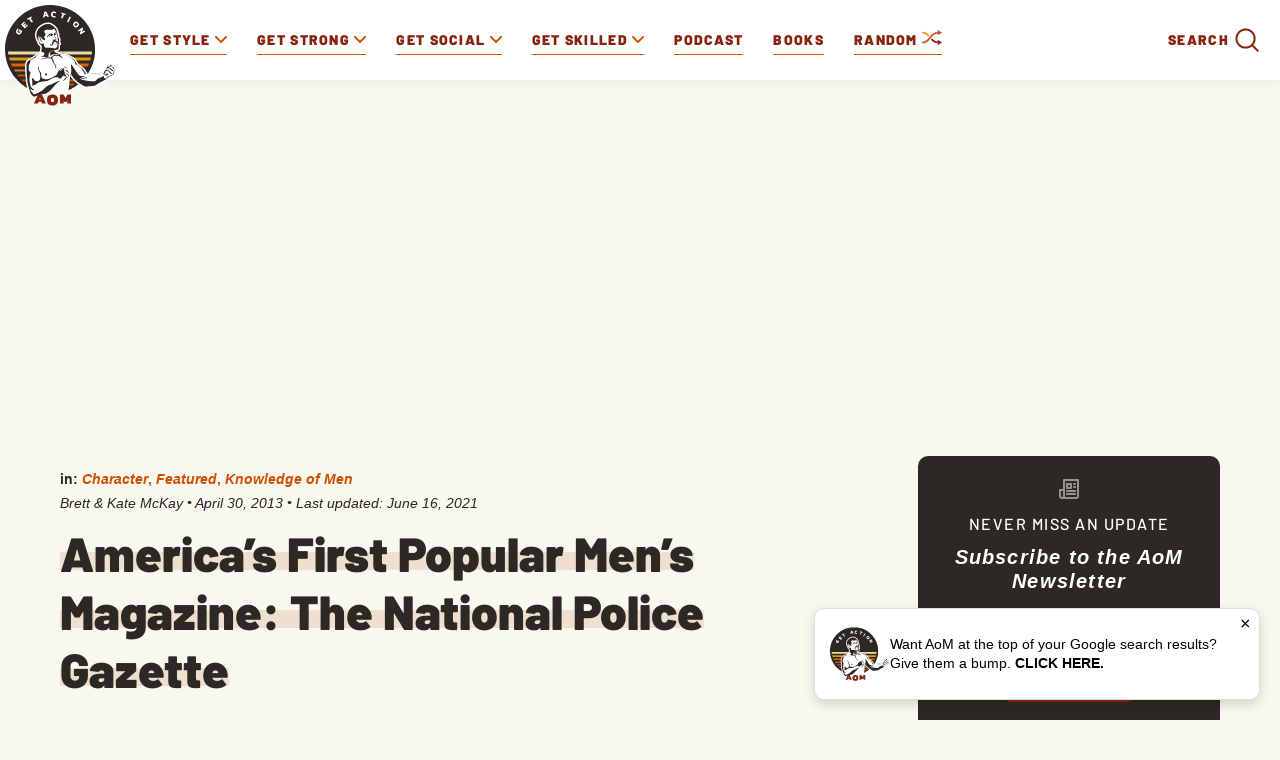

--- FILE ---
content_type: text/html
request_url: https://www.artofmanliness.com/character/knowledge-of-men/americas-first-popular-mens-magazine-the-national-police-gazette/
body_size: 31335
content:
<!DOCTYPE html><html lang="en-US"><head><meta charset="UTF-8"><meta name="viewport" content="width=device-width, initial-scale=1.0, maximum-scale=1.0, user-scalable=no" /><link rel="icon" href="https://www.artofmanliness.com/wp-content/themes/aom/assets/img/icon.png"/><link rel="apple-touch-icon" href="https://www.artofmanliness.com/wp-content/themes/aom/assets/img/icon.png"/><link rel="profile" href="https://gmpg.org/xfn/11"><link rel="pingback" href="https://www.artofmanliness.com/xmlrpc.php"><meta name="viewport" content="width=device-width" /><meta name="google-site-verification" content="etwAKZ8n0mKVjC_JGfN657c3BqvPNTsKK8ZKu5CYiOs" /><meta name="apple-itunes-app" content="app-id=1169646491, affiliate-data="at=1001lsKp&ct=blog">  <script>(function(w,d,s,l,i){w[l]=w[l]||[];w[l].push({'gtm.start':
                new Date().getTime(),event:'gtm.js'});var f=d.getElementsByTagName(s)[0],
            j=d.createElement(s),dl=l!='dataLayer'?'&l='+l:'';j.async=true;j.src=
            'https://www.googletagmanager.com/gtm.js?id='+i+dl;f.parentNode.insertBefore(j,f);
        })(window,document,'script','dataLayer','GTM-KXJGHMC');</script>  <script defer src="https://disco.headliner.link/d/web/js/widget.js"></script> <script async src="https://securepubads.g.doubleclick.net/tag/js/gpt.js" crossorigin="anonymous"></script> <script>window.googletag = window.googletag || {cmd: []};
  window.aomAdSlots = {}; // Track ad slots for position targeting
  
  googletag.cmd.push(function() {
        
    // Set page-level targeting for categories
          googletag.pubads().setTargeting('category', ['character','featured','knowledge-of-men']);
        
    // Set page-level targeting
          googletag.pubads().setTargeting('page_type', 'post');
      googletag.pubads().setTargeting('post_id', '26903');
        
    // Define only the ad slots that exist on this page
    // Use JavaScript screen width detection instead of PHP wp_is_mobile() for Cloudflare caching compatibility
    // Breakpoint matches CSS media query at 992px for .aom-ad-desktop-only / .aom-ad-mobile-only
    var isDesktop = window.innerWidth >= 992;
    var isMobile = window.innerWidth < 992;
    
            
          // Desktop: Top Billboard (970x250) - desktop only (screen >= 970px)
      if (isDesktop) {
        window.aomAdSlots['top-billboard'] = googletag.defineSlot('/1272586/direct_ads/AOM_Top_Billboard', [970, 250], 'div-gpt-ad-top-billboard').addService(googletag.pubads());
        window.aomAdSlots['top-billboard'].setTargeting('position', 'single_top_billboard');
      }
      
      // Mobile banner
      window.aomAdSlots['mobile-banner'] = googletag.defineSlot('/1272586/direct_ads/AOM_Mobile_Banner', [[320, 50], [320, 100]], 'div-gpt-ad-mobile-banner').addService(googletag.pubads());
      window.aomAdSlots['mobile-banner'].setTargeting('position', 'single_mobile_banner');
        
        
          window.aomAdSlots['sidebar-top'] = googletag.defineSlot('/1272586/direct_ads/AOM_Sidebar_Top', [[300, 250], [300, 600]], 'div-gpt-ad-sidebar-top').addService(googletag.pubads());
      window.aomAdSlots['sidebar-bottom'] = googletag.defineSlot('/1272586/direct_ads/AOM_Sidebar_Bottom', [[300, 250], [300, 600]], 'div-gpt-ad-sidebar-bottom').addService(googletag.pubads());
      
      // Set position targeting based on page type
              window.aomAdSlots['sidebar-top'].setTargeting('position', 'single_sidebar_top');
        window.aomAdSlots['sidebar-bottom'].setTargeting('position', 'single_sidebar_bottom');
              
          // Inline content ads are defined dynamically in the content - no pre-definition needed here
      // They use div-gpt-ad-content-inline-0, -1, -2, etc. and call refresh() after definition
        
          window.aomAdSlots['content-bottom'] = googletag.defineSlot('/1272586/direct_ads/AOM_Content_Bottom', [300, 250], 'div-gpt-ad-content-bottom').addService(googletag.pubads());
      window.aomAdSlots['content-bottom'].setTargeting('position', 'single_content_bottom');
        
        
    // Set category targeting on each slot explicitly (fixes inheritance issue)
          var categoryTargeting = ['character','featured','knowledge-of-men'];
      Object.keys(window.aomAdSlots).forEach(function(key) {
        window.aomAdSlots[key].setTargeting('category', categoryTargeting);
      });
        
    googletag.pubads().enableSingleRequest();
    googletag.pubads().collapseEmptyDivs();
    googletag.enableServices();
  });</script> <meta name="apple-itunes-app" content="app-id=332516054"><link href="https://web-player.art19.com/assets/current.css" media="screen" rel="stylesheet" type="text/css"><meta name='robots' content='index, follow, max-image-preview:large, max-snippet:-1, max-video-preview:-1' /><link media="all" href="https://www.artofmanliness.com/wp-content/autoptimize/css/autoptimize_7aada6bbcc34ffa8b5d9cda2983e348c.css" rel="stylesheet"><link media="print" href="https://www.artofmanliness.com/wp-content/autoptimize/css/autoptimize_6bc5eb4a21c47a96abce66ecc2799d9f.css" rel="stylesheet"><title>America&#039;s First Popular Men&#039;s Magazine: The National Police Gazette | The Art of Manliness</title><meta name="description" content="The National Police Gazette was America&#039;s first popular men&#039;s magazine. See wood-engarved illustrations and the types of stories featured." /><link rel="canonical" href="https://www.artofmanliness.com/character/knowledge-of-men/americas-first-popular-mens-magazine-the-national-police-gazette/" /><meta property="og:locale" content="en_US" /><meta property="og:type" content="article" /><meta property="og:title" content="America&#039;s First Popular Men&#039;s Magazine: The National Police Gazette" /><meta property="og:description" content="The National Police Gazette was America&#039;s first popular men&#039;s magazine. See wood-engarved illustrations and the types of stories featured." /><meta property="og:url" content="https://www.artofmanliness.com/character/knowledge-of-men/americas-first-popular-mens-magazine-the-national-police-gazette/" /><meta property="og:site_name" content="The Art of Manliness" /><meta property="article:publisher" content="http://facebook.com/artofmanliness" /><meta property="article:published_time" content="2013-04-30T21:30:03+00:00" /><meta property="article:modified_time" content="2021-06-17T03:33:44+00:00" /><meta property="og:image" content="https://content.artofmanliness.com/uploads/2013/04/gaz1.jpg" /><meta property="og:image:width" content="400" /><meta property="og:image:height" content="609" /><meta property="og:image:type" content="image/jpeg" /><meta name="author" content="Brett &amp; Kate McKay" /><meta name="twitter:card" content="summary_large_image" /><meta name="twitter:creator" content="@artofmanliness" /><meta name="twitter:site" content="@artofmanliness" /><meta name="twitter:label1" content="Written by" /><meta name="twitter:data1" content="Brett &amp; Kate McKay" /><meta name="twitter:label2" content="Est. reading time" /><meta name="twitter:data2" content="14 minutes" /> <script type="application/ld+json" class="yoast-schema-graph">{"@context":"https://schema.org","@graph":[{"@type":"Article","@id":"https://www.artofmanliness.com/character/knowledge-of-men/americas-first-popular-mens-magazine-the-national-police-gazette/#article","isPartOf":{"@id":"https://www.artofmanliness.com/character/knowledge-of-men/americas-first-popular-mens-magazine-the-national-police-gazette/"},"author":{"name":"Brett &amp; Kate McKay","@id":"https://www.artofmanliness.com/#/schema/person/a7b087556bf906b866d7fe5e2d01e602"},"headline":"America&#8217;s First Popular Men&#8217;s Magazine: The National Police Gazette","datePublished":"2013-04-30T21:30:03+00:00","dateModified":"2021-06-17T03:33:44+00:00","mainEntityOfPage":{"@id":"https://www.artofmanliness.com/character/knowledge-of-men/americas-first-popular-mens-magazine-the-national-police-gazette/"},"wordCount":2908,"publisher":{"@id":"https://www.artofmanliness.com/#organization"},"image":{"@id":"https://www.artofmanliness.com/character/knowledge-of-men/americas-first-popular-mens-magazine-the-national-police-gazette/#primaryimage"},"thumbnailUrl":"https://content.artofmanliness.com/uploads/2013/04/gaz1.jpg","articleSection":["Character","Featured","Knowledge of Men"],"inLanguage":"en-US","copyrightYear":"2013","copyrightHolder":{"@id":"https://www.artofmanliness.com/#organization"}},{"@type":"WebPage","@id":"https://www.artofmanliness.com/character/knowledge-of-men/americas-first-popular-mens-magazine-the-national-police-gazette/","url":"https://www.artofmanliness.com/character/knowledge-of-men/americas-first-popular-mens-magazine-the-national-police-gazette/","name":"America's First Popular Men's Magazine: The National Police Gazette | The Art of Manliness","isPartOf":{"@id":"https://www.artofmanliness.com/#website"},"primaryImageOfPage":{"@id":"https://www.artofmanliness.com/character/knowledge-of-men/americas-first-popular-mens-magazine-the-national-police-gazette/#primaryimage"},"image":{"@id":"https://www.artofmanliness.com/character/knowledge-of-men/americas-first-popular-mens-magazine-the-national-police-gazette/#primaryimage"},"thumbnailUrl":"https://content.artofmanliness.com/uploads/2013/04/gaz1.jpg","datePublished":"2013-04-30T21:30:03+00:00","dateModified":"2021-06-17T03:33:44+00:00","description":"The National Police Gazette was America's first popular men's magazine. See wood-engarved illustrations and the types of stories featured.","breadcrumb":{"@id":"https://www.artofmanliness.com/character/knowledge-of-men/americas-first-popular-mens-magazine-the-national-police-gazette/#breadcrumb"},"inLanguage":"en-US","potentialAction":[{"@type":"ReadAction","target":["https://www.artofmanliness.com/character/knowledge-of-men/americas-first-popular-mens-magazine-the-national-police-gazette/"]}]},{"@type":"ImageObject","inLanguage":"en-US","@id":"https://www.artofmanliness.com/character/knowledge-of-men/americas-first-popular-mens-magazine-the-national-police-gazette/#primaryimage","url":"https://content.artofmanliness.com/uploads/2013/04/gaz1.jpg","contentUrl":"https://content.artofmanliness.com/uploads/2013/04/gaz1.jpg","width":400,"height":609,"caption":"America's First National Police Gazette cover featuring a man holding a boxing glove."},{"@type":"BreadcrumbList","@id":"https://www.artofmanliness.com/character/knowledge-of-men/americas-first-popular-mens-magazine-the-national-police-gazette/#breadcrumb","itemListElement":[{"@type":"ListItem","position":1,"name":"Home","item":"https://www.artofmanliness.com/"},{"@type":"ListItem","position":2,"name":"Articles","item":"https://www.artofmanliness.com/articles/"},{"@type":"ListItem","position":3,"name":"America&#8217;s First Popular Men&#8217;s Magazine: The National Police Gazette"}]},{"@type":"WebSite","@id":"https://www.artofmanliness.com/#website","url":"https://www.artofmanliness.com/","name":"The Art of Manliness","description":"Men&#039;s Interest and Lifestyle","publisher":{"@id":"https://www.artofmanliness.com/#organization"},"potentialAction":[{"@type":"SearchAction","target":{"@type":"EntryPoint","urlTemplate":"https://www.artofmanliness.com/?s={search_term_string}"},"query-input":{"@type":"PropertyValueSpecification","valueRequired":true,"valueName":"search_term_string"}}],"inLanguage":"en-US"},{"@type":"Organization","@id":"https://www.artofmanliness.com/#organization","name":"Art of Manliness","url":"https://www.artofmanliness.com/","logo":{"@type":"ImageObject","inLanguage":"en-US","@id":"https://www.artofmanliness.com/#/schema/logo/image/","url":"https://content.artofmanliness.com/uploads/2019/01/AoM_Logo_Full_Color_Web-copy.jpg","contentUrl":"https://content.artofmanliness.com/uploads/2019/01/AoM_Logo_Full_Color_Web-copy.jpg","width":432,"height":432,"caption":"Art of Manliness"},"image":{"@id":"https://www.artofmanliness.com/#/schema/logo/image/"},"sameAs":["http://facebook.com/artofmanliness","https://x.com/artofmanliness","http://instagram.com/artofmanliness","https://www.pinterest.com/artofmanliness/","http://youtube.com/artofmanliness"]},{"@type":"Person","@id":"https://www.artofmanliness.com/#/schema/person/a7b087556bf906b866d7fe5e2d01e602","name":"Brett &amp; Kate McKay","url":"https://www.artofmanliness.com/author/admin/"}]}</script> <link rel='preconnect' href='https://instaread.co' /><link rel="alternate" type="application/rss+xml" title="The Art of Manliness &raquo; America&#8217;s First Popular Men&#8217;s Magazine: The National Police Gazette Comments Feed" href="https://www.artofmanliness.com/character/knowledge-of-men/americas-first-popular-mens-magazine-the-national-police-gazette/feed/" /><link rel="alternate" title="oEmbed (JSON)" type="application/json+oembed" href="https://www.artofmanliness.com/app-json/oembed/1.0/embed?url=https%3A%2F%2Fwww.artofmanliness.com%2Fcharacter%2Fknowledge-of-men%2Famericas-first-popular-mens-magazine-the-national-police-gazette%2F" /><link rel="alternate" title="oEmbed (XML)" type="text/xml+oembed" href="https://www.artofmanliness.com/app-json/oembed/1.0/embed?url=https%3A%2F%2Fwww.artofmanliness.com%2Fcharacter%2Fknowledge-of-men%2Famericas-first-popular-mens-magazine-the-national-police-gazette%2F&#038;format=xml" /> <script type="text/javascript" id="jquery-core-js-extra">var appp_ajax_login = {"processing":"Logging in....","required":"Fields are required","error":"Error Logging in"};
//# sourceURL=jquery-core-js-extra</script> <script type="text/javascript" src="https://www.artofmanliness.com/wp-includes/js/jquery/jquery.min.js?ver=3.7.1.1766457328" id="jquery-core-js"></script> <script type="text/javascript" id="autosuggest-js-extra">var autoSuggest = {"url":"https://www.artofmanliness.com/wp-content/plugins/aom-search-autosuggest/ajax.php","minChar":"3"};
//# sourceURL=autosuggest-js-extra</script> <script type="text/javascript" id="aurora-heatmap-js-extra">var aurora_heatmap = {"_mode":"reporter","ajax_url":"https://www.artofmanliness.com/wp-admin/admin-ajax.php","action":"aurora_heatmap","reports":"click_pc,click_mobile","debug":"0","ajax_delay_time":"3000","ajax_interval":"10","ajax_bulk":null};
//# sourceURL=aurora-heatmap-js-extra</script> <link rel="https://api.w.org/" href="https://www.artofmanliness.com/app-json/" /><link rel="alternate" title="JSON" type="application/json" href="https://www.artofmanliness.com/app-json/wp/v2/posts/26903" /><link rel="EditURI" type="application/rsd+xml" title="RSD" href="https://www.artofmanliness.com/xmlrpc.php?rsd" /><meta name="generator" content="WordPress 6.9" /><link rel='shortlink' href="https://aom.is/GYb99" /><link rel='https://github.com/WP-API/WP-API' href='https://www.artofmanliness.com/wp-json' /><meta property="fediverse:creator" name="fediverse:creator" content="artofmanliness@www.artofmanliness.com" /><link rel="alternate" title="ActivityPub (JSON)" type="application/activity+json" href="https://www.artofmanliness.com/character/knowledge-of-men/americas-first-popular-mens-magazine-the-national-police-gazette/" /></head><body class="wp-singular post-template-default single single-post postid-26903 single-format-standard wp-theme-aom"> <noscript><iframe src="https://www.googletagmanager.com/ns.html?id=GTM-KXJGHMC" height="0" width="0" style="display:none;visibility:hidden"></iframe></noscript><div class="aom-content"><div class="aom-nav"> <span class="aom-mobile-menu"> <svg xmlns="http://www.w3.org/2000/svg" width="25" height="16" viewBox="0 0 25 16"> <g fill="none" fill-rule="evenodd"> <g> <g> <g> <g stroke="#87240F" stroke-width="2" transform="translate(-10 -17) translate(10 17)"> <circle cx="7" cy="7" r="6"/> <path stroke-linecap="round" stroke-linejoin="round" d="M11.56 11.56l3.154 3.154"/> </g> <g fill="#87240F" fill-rule="nonzero" transform="translate(-10 -17) translate(10 17) translate(16 3)"> <rect width="9" height="2" y="4" rx="1"/> <rect width="9" height="2" rx="1"/> <rect width="8" height="2" x="1" y="8" rx="1"/> </g> </g> </g> </g> </g> </svg> <svg xmlns="http://www.w3.org/2000/svg" width="24" height="24" viewBox="0 0 24 24"> <path fill="currentColor" fill-rule="evenodd" d="M4.293 5.707L10.586 12l-6.293 6.293a.999.999 0 1 0 1.414 1.414L12 13.414l6.293 6.293a.999.999 0 1 0 1.414-1.414L13.414 12l6.293-6.293a.997.997 0 0 0 0-1.414.999.999 0 0 0-1.414 0L12 10.586 5.707 4.293a.999.999 0 1 0-1.414 1.414z"/> </svg> <span>Menu</span> </span> <a class="logo" href="https://www.artofmanliness.com"> <img src="https://www.artofmanliness.com/wp-content/themes/aom/assets/img/logo.svg" alt="logo" /> </a><div class="aom-mobile-btns"> <a class="aom-shuffle-mobile" href="https://www.artofmanliness.com/?random">random</a> <a class="aom-podcast-mobile" href="https://www.artofmanliness.com/podcast">podcast</a></div><form class="aom-mobile-search-form aom-hidden" action="https://www.artofmanliness.com" method="get"> <input class="aom-mobile-search-input" type="text" name="s" value="" placeholder="Search AoM..." /><div class="aom-mobile-search-submit"> <svg xmlns="http://www.w3.org/2000/svg" width="36" height="36" viewBox="0 0 36 36"> <g fill="none" fill-rule="evenodd"> <path fill="transparent" d="M-627-126H811v720H-627z"></path> <g fill="currentColor"> <path d="M32.62 30.787l-7.307-7.308a1.297 1.297 0 1 0-1.834 1.834l7.308 7.307a1.297 1.297 0 1 0 1.833-1.833z"></path> <path d="M5.772 16.144c0-5.729 4.643-10.372 10.372-10.372 5.73 0 10.373 4.643 10.373 10.372 0 5.73-4.643 10.373-10.373 10.373-5.729 0-10.372-4.643-10.372-10.373zm-2.593 0c0 7.162 5.804 12.966 12.965 12.966 7.162 0 12.966-5.804 12.966-12.966 0-7.161-5.804-12.965-12.966-12.965-7.161 0-12.965 5.804-12.965 12.965z"></path> </g> </g> </svg></div> <input type="submit" value="Submit" class="aom-hidden" /></form><nav><ul class="aom-nav-primary"><li class="aom-nav-tab" data-id="227"> <a href="https://www.artofmanliness.com/style/"> <span>Get Style</span> <svg class="aom-nav-carret aom-orange" xmlns="http://www.w3.org/2000/svg" width="12" height="12" viewBox="0 0 12 12"> <path fill="currentColor" fill-rule="evenodd" d="M6.001 10a.997.997 0 0 1-.706-.293l-5.002-5a.999.999 0 1 1 1.414-1.414L6 7.587l4.292-4.292a.999.999 0 1 1 1.413 1.414L6.708 9.707a.997.997 0 0 1-.707.293"/> </svg> </a><ul class="aom-nav-tab-submenu aom-hidden"><li data-id="42301"> <a href="https://www.artofmanliness.com/style/clothing/">Clothing</a></li><li data-id="42300"> <a href="https://www.artofmanliness.com/style/accessories/">Accessories</a></li><li data-id="42302"> <a href="https://www.artofmanliness.com/style/facial-hair/">Facial Hair</a></li><li data-id="42307"> <a href="https://www.artofmanliness.com/style/ties/">Ties</a></li></ul></li><li class="aom-nav-tab" data-id="7"> <a href="https://www.artofmanliness.com/health-fitness/"> <span>Get Strong</span> <svg class="aom-nav-carret aom-orange" xmlns="http://www.w3.org/2000/svg" width="12" height="12" viewBox="0 0 12 12"> <path fill="currentColor" fill-rule="evenodd" d="M6.001 10a.997.997 0 0 1-.706-.293l-5.002-5a.999.999 0 1 1 1.414-1.414L6 7.587l4.292-4.292a.999.999 0 1 1 1.413 1.414L6.708 9.707a.997.997 0 0 1-.707.293"/> </svg> </a><ul class="aom-nav-tab-submenu aom-hidden"><li data-id="230"> <a href="https://www.artofmanliness.com/health-fitness/fitness/">Fitness</a></li><li data-id="42265"> <a href="https://www.artofmanliness.com/health-fitness/health/">Health</a></li><li data-id="42266"> <a href="https://www.artofmanliness.com/health-fitness/program-review/">Program Review</a></li></ul></li><li class="aom-nav-tab" data-id="42285"> <a href="https://www.artofmanliness.com/people/"> <span>Get Social</span> <svg class="aom-nav-carret aom-orange" xmlns="http://www.w3.org/2000/svg" width="12" height="12" viewBox="0 0 12 12"> <path fill="currentColor" fill-rule="evenodd" d="M6.001 10a.997.997 0 0 1-.706-.293l-5.002-5a.999.999 0 1 1 1.414-1.414L6 7.587l4.292-4.292a.999.999 0 1 1 1.413 1.414L6.708 9.707a.997.997 0 0 1-.707.293"/> </svg> </a><ul class="aom-nav-tab-submenu aom-hidden"><li data-id="42267"> <a href="https://www.artofmanliness.com/people/family/">Family</a></li><li data-id="253"> <a href="https://www.artofmanliness.com/people/fatherhood/">Fatherhood</a></li><li data-id="42268"> <a href="https://www.artofmanliness.com/people/relationships/">Relationships</a></li><li data-id="42293"> <a href="https://www.artofmanliness.com/people/social-skills/">Social Skills</a></li></ul></li><li class="aom-nav-tab" data-id="42259"> <a href="https://www.artofmanliness.com/skills/"> <span>Get Skilled</span> <svg class="aom-nav-carret aom-orange" xmlns="http://www.w3.org/2000/svg" width="12" height="12" viewBox="0 0 12 12"> <path fill="currentColor" fill-rule="evenodd" d="M6.001 10a.997.997 0 0 1-.706-.293l-5.002-5a.999.999 0 1 1 1.414-1.414L6 7.587l4.292-4.292a.999.999 0 1 1 1.413 1.414L6.708 9.707a.997.997 0 0 1-.707.293"/> </svg> </a><ul class="aom-nav-tab-submenu aom-hidden"><li data-id="42260"> <a href="https://www.artofmanliness.com/skills/how-to/">How To</a></li><li data-id="42261"> <a href="https://www.artofmanliness.com/skills/manly-know-how/">Manly Know-How</a></li><li data-id="277"> <a href="https://www.artofmanliness.com/skills/outdoor-survival/">Outdoor/Survival</a></li></ul></li><li><a href="https://www.artofmanliness.com/podcast/">Podcast</a></li><li><a href="https://store.artofmanliness.com/collections/books/">Books</a></li><li class="aom-shuffle"> <a href="https://www.artofmanliness.com/?random"> Random <img src="https://www.artofmanliness.com/wp-content/themes/aom/assets/img/shuffle-desk.png" alt="shuffle"> </a></li><li class="aom-nav-social"><p class="aom-nav-social-find">Find more of the Art of Manliness:</p><div class="aom-nav-social-cols"><div class="aom-nav-social-col"> <img width="24" height="24" src="https://www.artofmanliness.com/wp-content/themes/aom/assets/img/icon-instagram.png" alt="instagram icon"/> <a href="https://www.instagram.com/artofmanliness/">Instagram</a></div><div class="aom-nav-social-col"> <img width="24" height="22" src="https://www.artofmanliness.com/wp-content/themes/aom/assets/img/icon-feedly.png" alt="feedly icon"/> <a href="https://feedly.com/i/subscription/feed/http%3A//feeds2.feedburner.com/TheArtOfManliness">Feedly</a></div><div class="aom-nav-social-col"> <img width="10" height="20" src="https://www.artofmanliness.com/wp-content/themes/aom/assets/img/icon-facebook.png" alt="facebook icon"/> <a href="https://www.facebook.com/artofmanliness/">Facebook</a></div><div class="aom-nav-social-col"> <img width="22" height="18" src="https://www.artofmanliness.com/wp-content/themes/aom/assets/img/icon-twitter.png" alt="twitter icon"/> <a href="https://twitter.com/artofmanliness">Twitter</a></div><div class="aom-nav-social-col"> <img width="24" height="17" src="https://www.artofmanliness.com/wp-content/themes/aom/assets/img/icon-youtube.png" alt="youtube icon"/> <a href="https://www.youtube.com/user/artofmanliness">YouTube</a></div></div></li><li><div class="aom-search-wrap"><form class="aom-search-form aom-hidden" action="https://www.artofmanliness.com" method="get"> <input class="aom-search-input" type="search" autocomplete="off" name="s" value="" placeholder="Search AoM..." /> <img class="aom-search-close" src="https://www.artofmanliness.com/wp-content/themes/aom/assets/img/cross.png" alt="cross" /> <input type="submit" class="aom-hidden" /></form> <span class="aom-search-label">Search</span><div class="aom-search-btn"> <svg xmlns="http://www.w3.org/2000/svg" width="36" height="36" viewBox="0 0 36 36"> <g fill="none" fill-rule="evenodd"> <path fill="transparent" d="M-627-126H811v720H-627z"/> <g fill="currentColor"> <path d="M32.62 30.787l-7.307-7.308a1.297 1.297 0 1 0-1.834 1.834l7.308 7.307a1.297 1.297 0 1 0 1.833-1.833z"/> <path d="M5.772 16.144c0-5.729 4.643-10.372 10.372-10.372 5.73 0 10.373 4.643 10.373 10.372 0 5.73-4.643 10.373-10.373 10.373-5.729 0-10.372-4.643-10.372-10.373zm-2.593 0c0 7.162 5.804 12.966 12.965 12.966 7.162 0 12.966-5.804 12.966-12.966 0-7.161-5.804-12.965-12.966-12.965-7.161 0-12.965 5.804-12.965 12.965z"/> </g> </g> </svg></div></div></li></ul></nav><div class="aom-nav-tab-full aom-hidden" data-id="227"><div class="aom-nav-tab-center"><div class="aom-nav-tab-headers"><ul><li data-id="42301"> <a class="aom-active-tab" href="https://www.artofmanliness.com/style/clothing/"> Clothing </a></li><li data-id="42300"> <a class="" href="https://www.artofmanliness.com/style/accessories/"> Accessories </a></li><li data-id="42302"> <a class="" href="https://www.artofmanliness.com/style/facial-hair/"> Facial Hair </a></li><li data-id="42307"> <a class="" href="https://www.artofmanliness.com/style/ties/"> Ties </a></li></ul></div><div class="aom-nav-tab-articles"><div class="aom-nav-tab-articles-group " data-id="42301"><article class="aom-article-simple"><figure> <a href="https://www.artofmanliness.com/style/clothing/flint-tinder-trucker-jacket-review/"> <img width="538" height="281"
 src="https://www.artofmanliness.com/wp-content/themes/aom/assets/img/lazy.gif"
 class="aom-lazyload" data-original="https://content.artofmanliness.com/uploads/2020/09/jacket1-1.jpg"
 alt="A man with gray hair and a mustache stands outdoors in front of trees, wearing a tan fall jacket over a blue hoodie."/> </a></figure><header> <a href="https://www.artofmanliness.com/style/clothing/flint-tinder-trucker-jacket-review/">My Favorite Fall Jacket</a></header></article><article class="aom-article-simple"><figure> <a href="https://www.artofmanliness.com/style/clothing/a-man-s-guide-to-the-rugby-shirt/"> <img width="538" height="280"
 src="https://www.artofmanliness.com/wp-content/themes/aom/assets/img/lazy.gif"
 class="aom-lazyload" data-original="https://content.artofmanliness.com/uploads/2025/09/guide-rugby-blank-538x280.jpg"
 alt="A man wearing a striped rugby shirt with an emblem stands outdoors, looking at the camera, against a plain light background—a classic look in men's fashion."/> </a></figure><header> <a href="https://www.artofmanliness.com/style/clothing/a-man-s-guide-to-the-rugby-shirt/">A Man’s Guide to the Rugby Shirt</a></header></article><article class="aom-article-simple"><figure> <a href="https://www.artofmanliness.com/style/clothing/5-ways-to-wear-an-ocbd-with-style/"> <img width="538" height="280"
 src="https://www.artofmanliness.com/wp-content/themes/aom/assets/img/lazy.gif"
 class="aom-lazyload" data-original="https://content.artofmanliness.com/uploads/2025/08/ocbd-538x280.jpg"
 alt="Black and white photo of a man with short hair, wearing an OCBD shirt buttoned up, looking directly at the camera with a serious expression."/> </a></figure><header> <a href="https://www.artofmanliness.com/style/clothing/5-ways-to-wear-an-ocbd-with-style/">5 Ways to Wear an OCBD With Style</a></header></article><article class="aom-article-simple"><figure> <a href="https://www.artofmanliness.com/style/clothing/men-don-t-dress-like-boys/"> <img width="485" height="259"
 src="https://www.artofmanliness.com/wp-content/themes/aom/assets/img/lazy.gif"
 class="aom-lazyload" data-original="https://content.artofmanliness.com/uploads/2025/07/dress1-1.jpg"
 alt="A man and a young boy look under the hood of a car; dressed in classic men's style, the duo inspects the engine as the boy points at something while the man observes."/> </a></figure><header> <a href="https://www.artofmanliness.com/style/clothing/men-don-t-dress-like-boys/">Men Don&#8217;t Dress Like Boys</a></header></article></div><div class="aom-nav-tab-articles-group aom-hidden" data-id="42300"><article class="aom-article-simple"><figure> <a href="https://www.artofmanliness.com/style/accessories/signature-fragances/"> <img width="538" height="280"
 src="https://www.artofmanliness.com/wp-content/themes/aom/assets/img/lazy.gif"
 class="aom-lazyload" data-original="https://content.artofmanliness.com/uploads/2025/11/3-frags-blank-538x280.jpg"
 alt="Three perfume bottles with silver spray tops are set against a background split between spring blossoms and autumn leaves, highlighting a selection of men’s cologne that makes for the perfect signature fragrances."/> </a></figure><header> <a href="https://www.artofmanliness.com/style/accessories/signature-fragances/">The 3 Signature Fragrances Every Man Should Have</a></header></article><article class="aom-article-simple"><figure> <a href="https://www.artofmanliness.com/style/accessories/how-to-apply-cologne/"> <img width="538" height="280"
 src="https://www.artofmanliness.com/wp-content/themes/aom/assets/img/lazy.gif"
 class="aom-lazyload" data-original="https://content.artofmanliness.com/uploads/2024/02/cologne-thumb.jpg"
 alt="A man is holding a spray bottle and another man is following proper dos and don'ts in applying cologne."/> </a></figure><header> <a href="https://www.artofmanliness.com/style/accessories/how-to-apply-cologne/">The Dos and Don&#8217;ts of Applying Cologne</a></header></article><article class="aom-article-simple"><figure> <a href="https://www.artofmanliness.com/style/did-commandos-go-commando/"> <img width="538" height="280"
 src="https://www.artofmanliness.com/wp-content/themes/aom/assets/img/lazy.gif"
 class="aom-lazyload" data-original="https://content.artofmanliness.com/uploads/2022/12/commando2-538x280.jpg"
 alt="A commando exiting a military tent in a field camp."/> </a></figure><header> <a href="https://www.artofmanliness.com/style/did-commandos-go-commando/">Did Commandos Go Commando?</a></header></article><article class="aom-article-simple"><figure> <a href="https://www.artofmanliness.com/style/accessories/guide-to-fragrance/"> <img width="538" height="280"
 src="https://www.artofmanliness.com/wp-content/themes/aom/assets/img/lazy.gif"
 class="aom-lazyload" data-original="https://content.artofmanliness.com/uploads/2015/10/smell2-538x280.png"
 alt="A black and white photo of a man and woman capturing the essence of masculinity."/> </a></figure><header> <a href="https://www.artofmanliness.com/style/accessories/guide-to-fragrance/">A Man&#8217;s Guide to Fragrance: How to Choose and Wear Cologne</a></header></article></div><div class="aom-nav-tab-articles-group aom-hidden" data-id="42302"><article class="aom-article-simple"><figure> <a href="https://www.artofmanliness.com/style/facial-hair/how-to-trim-your-eyebrows/"> <img width="344" height="251"
 src="https://www.artofmanliness.com/wp-content/themes/aom/assets/img/lazy.gif"
 class="aom-lazyload" data-original="https://content.artofmanliness.com/uploads/2024/06/trim.jpeg"
 alt="A cartoon character with blue skin is demonstrating how to trim their overly long eyelashes with scissors."/> </a></figure><header> <a href="https://www.artofmanliness.com/style/facial-hair/how-to-trim-your-eyebrows/">How to Trim Your Eyebrows</a></header></article><article class="aom-article-simple"><figure> <a href="https://www.artofmanliness.com/style/facial-hair/your-no-nonsense-guide-to-choosing-the-right-beard-style/"> <img width="538" height="280"
 src="https://www.artofmanliness.com/wp-content/themes/aom/assets/img/lazy.gif"
 class="aom-lazyload" data-original="https://content.artofmanliness.com/uploads/2021/02/Beard-Style-Header-BLANK-538x280.jpg"
 alt="An illustration of a bearded man conversing with another man."/> </a></figure><header> <a href="https://www.artofmanliness.com/style/facial-hair/your-no-nonsense-guide-to-choosing-the-right-beard-style/">Your No-Nonsense Guide to Choosing the Right Beard Style</a></header></article><article class="aom-article-simple"><figure> <a href="https://www.artofmanliness.com/style/facial-hair/growing-a-manly-beard/"> <img width="268" height="376"
 src="https://www.artofmanliness.com/wp-content/themes/aom/assets/img/lazy.gif"
 class="aom-lazyload" data-original="https://content.artofmanliness.com/uploads/2008/11/2008-11-28_0941.png"
 alt="A man who has successfully grown a beard."/> </a></figure><header> <a href="https://www.artofmanliness.com/style/facial-hair/growing-a-manly-beard/">How to Grow a Beard: The One and True Guide</a></header></article><article class="aom-article-simple"><figure> <a href="https://www.artofmanliness.com/style/facial-hair/beard-oil-faq/"> <img width="538" height="280"
 src="https://www.artofmanliness.com/wp-content/themes/aom/assets/img/lazy.gif"
 class="aom-lazyload" data-original="https://content.artofmanliness.com/uploads/2020/11/blank-beard-oil-1-538x280.jpg"
 alt="A man is brushing his beard in front of the mirror while pressing his beard oil."/> </a></figure><header> <a href="https://www.artofmanliness.com/style/facial-hair/beard-oil-faq/">Beard Oil FAQs: Answering All Your Pressing Beardly Questions</a></header></article></div><div class="aom-nav-tab-articles-group aom-hidden" data-id="42307"><article class="aom-article-simple"><figure> <a href="https://www.artofmanliness.com/style/ties/how-to-tie-a-full-windsor-knot-an-illustrated-guide/"> <img width="538" height="280"
 src="https://www.artofmanliness.com/wp-content/themes/aom/assets/img/lazy.gif"
 class="aom-lazyload" data-original="https://content.artofmanliness.com/uploads/2015/10/Full-Windsor-Art-PANEL-6-v2-538x280.jpg"
 alt="Illustration of a person mastering the Skill of the Week by adjusting a blue necktie in a Full Windsor Necktie Knot, with a downward-pointing red arrow indicating the direction to pull."/> </a></figure><header> <a href="https://www.artofmanliness.com/style/ties/how-to-tie-a-full-windsor-knot-an-illustrated-guide/">Skill of the Week: Tie a Full Windsor Necktie Knot</a></header></article><article class="aom-article-simple"><figure> <a href="https://www.artofmanliness.com/style/ties/how-to-tie-a-tie/"> <img width="460" height="280"
 src="https://www.artofmanliness.com/wp-content/themes/aom/assets/img/lazy.gif"
 class="aom-lazyload" data-original="https://content.artofmanliness.com/uploads/2013/12/howtotie1-460x280.jpg"
 alt="An illustration of a man and a boy demonstrating how to tie a tie."/> </a></figure><header> <a href="https://www.artofmanliness.com/style/ties/how-to-tie-a-tie/">How to Tie a Tie</a></header></article><article class="aom-article-simple"><figure> <a href="https://www.artofmanliness.com/style/ties/how-to-put-a-dimple-in-your-tie/"> <img width="538" height="280"
 src="https://www.artofmanliness.com/wp-content/themes/aom/assets/img/lazy.gif"
 class="aom-lazyload" data-original="https://content.artofmanliness.com/uploads/2016/05/Dimple-in-Your-Tie-1-538x280.jpg"
 alt="Learn the skill of putting a subtle dimple in your tie for a more polished look."/> </a></figure><header> <a href="https://www.artofmanliness.com/style/ties/how-to-put-a-dimple-in-your-tie/">Skill of the Week: Put a Dimple in Your Tie</a></header></article><article class="aom-article-simple"><figure> <a href="https://www.artofmanliness.com/style/ties/5-ways-to-tie-a-scarf-your-60-second-visual-guide/"> <img width="416" height="236"
 src="https://www.artofmanliness.com/wp-content/themes/aom/assets/img/lazy.gif"
 class="aom-lazyload" data-original="https://content.artofmanliness.com/uploads/2016/01/scarf-feat.jpg"
 alt="Illustration of a man adjusting his tuxedo and demonstrating scarf tying techniques."/> </a></figure><header> <a href="https://www.artofmanliness.com/style/ties/5-ways-to-tie-a-scarf-your-60-second-visual-guide/">Skill of the Week: Tie a Scarf 5 Different Ways</a></header></article></div><p class="aom-tab-browse"> <a class="aom-text-btn" href="https://www.artofmanliness.com/style/">Browse
 all Get Style <svg class="aom-maroon aom-rotate-90" xmlns="http://www.w3.org/2000/svg" width="12" height="12" viewBox="0 0 12 12"> <path fill="currentColor" fill-rule="evenodd" d="M6.001 10a.997.997 0 0 1-.706-.293l-5.002-5a.999.999 0 1 1 1.414-1.414L6 7.587l4.292-4.292a.999.999 0 1 1 1.413 1.414L6.708 9.707a.997.997 0 0 1-.707.293"/> </svg> <svg class="aom-orange aom-rotate-90" xmlns="http://www.w3.org/2000/svg" width="12" height="12" viewBox="0 0 12 12"> <path fill="currentColor" fill-rule="evenodd" d="M6.001 10a.997.997 0 0 1-.706-.293l-5.002-5a.999.999 0 1 1 1.414-1.414L6 7.587l4.292-4.292a.999.999 0 1 1 1.413 1.414L6.708 9.707a.997.997 0 0 1-.707.293"/> </svg> <svg class="aom-gold aom-rotate-90" xmlns="http://www.w3.org/2000/svg" width="12" height="12" viewBox="0 0 12 12"> <path fill="currentColor" fill-rule="evenodd" d="M6.001 10a.997.997 0 0 1-.706-.293l-5.002-5a.999.999 0 1 1 1.414-1.414L6 7.587l4.292-4.292a.999.999 0 1 1 1.413 1.414L6.708 9.707a.997.997 0 0 1-.707.293"/> </svg> </a></p></div></div></div><div class="aom-nav-tab-full aom-hidden" data-id="7"><div class="aom-nav-tab-center"><div class="aom-nav-tab-headers"><ul><li data-id="230"> <a class="aom-active-tab" href="https://www.artofmanliness.com/health-fitness/fitness/"> Fitness </a></li><li data-id="42265"> <a class="" href="https://www.artofmanliness.com/health-fitness/health/"> Health </a></li><li data-id="42266"> <a class="" href="https://www.artofmanliness.com/health-fitness/program-review/"> Program Review </a></li></ul></div><div class="aom-nav-tab-articles"><div class="aom-nav-tab-articles-group " data-id="230"><article class="aom-article-simple"><figure> <a href="https://www.artofmanliness.com/health-fitness/fitness/seasonal-training/"> <img width="538" height="280"
 src="https://www.artofmanliness.com/wp-content/themes/aom/assets/img/lazy.gif"
 class="aom-lazyload" data-original="https://content.artofmanliness.com/uploads/2026/01/seasonality-blank-1-538x280.jpg"
 alt=""/> </a></figure><header> <a href="https://www.artofmanliness.com/health-fitness/fitness/seasonal-training/">Escape Gym Groundhog Day: Why Your Training Needs Seasons</a></header></article><article class="aom-article-simple"><figure> <a href="https://www.artofmanliness.com/health-fitness/fitness/podcast-1099-strong-conditioned-and-ready-for-anything-how-to-become-a-hybrid-athlete/"> <img width="538" height="280"
 src="https://www.artofmanliness.com/wp-content/themes/aom/assets/img/lazy.gif"
 class="aom-lazyload" data-original="https://content.artofmanliness.com/uploads/2026/01/cardio-weights-thumb-2.jpg"
 alt=""/> </a></figure><header> <a href="https://www.artofmanliness.com/health-fitness/fitness/podcast-1099-strong-conditioned-and-ready-for-anything-how-to-become-a-hybrid-athlete/">Podcast #1,099: Strong, Conditioned, and Ready for Anything — How to Become a Hybrid Athlete</a></header></article><article class="aom-article-simple"><figure> <a href="https://www.artofmanliness.com/health-fitness/fitness/safety-squat-bar/"> <img width="538" height="280"
 src="https://www.artofmanliness.com/wp-content/themes/aom/assets/img/lazy.gif"
 class="aom-lazyload" data-original="https://content.artofmanliness.com/uploads/2025/12/squat-header-538x280.jpeg"
 alt=""/> </a></figure><header> <a href="https://www.artofmanliness.com/health-fitness/fitness/safety-squat-bar/">The Safety Squat Bar: The Middle-Aged Man’s Secret Weapon for Leg Strength</a></header></article><article class="aom-article-simple"><figure> <a href="https://www.artofmanliness.com/health-fitness/fitness/medicine-ball-exercises/"> <img width="538" height="281"
 src="https://www.artofmanliness.com/wp-content/themes/aom/assets/img/lazy.gif"
 class="aom-lazyload" data-original="https://content.artofmanliness.com/uploads/2025/11/push.jpg"
 alt="Illustration of a muscular person doing a push-up with one hand on a medicine ball and the other on the floor, showing arrows for downward and outward movement—perfect for demonstrating advanced medicine ball exercises."/> </a></figure><header> <a href="https://www.artofmanliness.com/health-fitness/fitness/medicine-ball-exercises/">10 Exercises You Can Do With a Medicine Ball</a></header></article></div><div class="aom-nav-tab-articles-group aom-hidden" data-id="42265"><article class="aom-article-simple"><figure> <a href="https://www.artofmanliness.com/health-fitness/health/how-to-get-sufficient-sunlight-in-the-winter/"> <img width="538" height="281"
 src="https://www.artofmanliness.com/wp-content/themes/aom/assets/img/lazy.gif"
 class="aom-lazyload" data-original="https://content.artofmanliness.com/uploads/2026/01/winter.jpg"
 alt=""/> </a></figure><header> <a href="https://www.artofmanliness.com/health-fitness/health/how-to-get-sufficient-sunlight-in-the-winter/">How to Get Enough Sunlight in the Winter</a></header></article><article class="aom-article-simple"><figure> <a href="https://www.artofmanliness.com/health-fitness/health/podcast-1096-why-you-dont-follow-through-on-your-health-goals-and-how-to-fix-it/"> <img width="538" height="280"
 src="https://www.artofmanliness.com/wp-content/themes/aom/assets/img/lazy.gif"
 class="aom-lazyload" data-original="https://content.artofmanliness.com/uploads/2025/12/health-habit-thumb-2.jpg"
 alt=""/> </a></figure><header> <a href="https://www.artofmanliness.com/health-fitness/health/podcast-1096-why-you-dont-follow-through-on-your-health-goals-and-how-to-fix-it/">Podcast #1,096: Why You Don’t Follow Through on Your Health Goals — and How to Fix It</a></header></article><article class="aom-article-simple"><figure> <a href="https://www.artofmanliness.com/health-fitness/health/podcast-1092-hercules-at-the-crossroads-choosing-the-hard-path-that-leads-to-a-good-life/"> <img width="538" height="280"
 src="https://www.artofmanliness.com/wp-content/themes/aom/assets/img/lazy.gif"
 class="aom-lazyload" data-original="https://content.artofmanliness.com/uploads/2025/10/herc-thumb-2.jpg"
 alt="A muscular, bearded man with curly hair stands holding a large wooden club over his shoulder, draped in a brown cloak against a dark background—embodying Hercules at the Crossroads, ready to choose the hard path toward the good life."/> </a></figure><header> <a href="https://www.artofmanliness.com/health-fitness/health/podcast-1092-hercules-at-the-crossroads-choosing-the-hard-path-that-leads-to-a-good-life/">Podcast #1,092: Hercules at the Crossroads — Choosing the Hard Path That Leads to a Good Life</a></header></article><article class="aom-article-simple"><figure> <a href="https://www.artofmanliness.com/health-fitness/health/the-right-way-to-stop-a-nosebleed/"> <img width="538" height="280"
 src="https://www.artofmanliness.com/wp-content/themes/aom/assets/img/lazy.gif"
 class="aom-lazyload" data-original="https://content.artofmanliness.com/uploads/2021/01/nose-feat-538x280.jpg"
 alt="An illustration of a man with a boxer's head, looking the right way."/> </a></figure><header> <a href="https://www.artofmanliness.com/health-fitness/health/the-right-way-to-stop-a-nosebleed/">Skill of the Week: Stop a Nosebleed</a></header></article></div><div class="aom-nav-tab-articles-group aom-hidden" data-id="42266"><article class="aom-article-simple"><figure> <a href="https://www.artofmanliness.com/health-fitness/program-review/the-insanely-difficult-standards-of-historys-hardest-p-e-program/"> <img width="538" height="280"
 src="https://www.artofmanliness.com/wp-content/themes/aom/assets/img/lazy.gif"
 class="aom-lazyload" data-original="https://content.artofmanliness.com/uploads/2022/04/sierra78-538x280.jpeg"
 alt="A group of men in swim trunks standing in a line participate in History's Hardest P.E. Program."/> </a></figure><header> <a href="https://www.artofmanliness.com/health-fitness/program-review/the-insanely-difficult-standards-of-historys-hardest-p-e-program/">The Insanely Difficult Standards of History&#8217;s Hardest P.E. Program</a></header></article><article class="aom-article-simple"><figure> <a href="https://www.artofmanliness.com/health-fitness/program-review/fitness-program-right/"> <img width="533" height="280"
 src="https://www.artofmanliness.com/wp-content/themes/aom/assets/img/lazy.gif"
 class="aom-lazyload" data-original="https://content.artofmanliness.com/uploads/2017/01/fit-533x280.png"
 alt="Which fitness program should I follow to ensure I am on the right track in my health journey?"/> </a></figure><header> <a href="https://www.artofmanliness.com/health-fitness/program-review/fitness-program-right/">Which Fitness Program Is Right for You?</a></header></article><article class="aom-article-simple"><figure> <a href="https://www.artofmanliness.com/health-fitness/program-review/a-review-of-the-movnat-workshop/"> <img width="538" height="280"
 src="https://www.artofmanliness.com/wp-content/themes/aom/assets/img/lazy.gif"
 class="aom-lazyload" data-original="https://content.artofmanliness.com/uploads/2016/06/workshop-538x280.jpg"
 alt="A group of people posing for a photo during a MovNat Workshop review."/> </a></figure><header> <a href="https://www.artofmanliness.com/health-fitness/program-review/a-review-of-the-movnat-workshop/">A Review of the MovNat Workshop</a></header></article><article class="aom-article-simple"><figure> <a href="https://www.artofmanliness.com/health-fitness/program-review/atomic-athlete-vanguard/"> <img width="538" height="280"
 src="https://www.artofmanliness.com/wp-content/themes/aom/assets/img/lazy.gif"
 class="aom-lazyload" data-original="https://content.artofmanliness.com/uploads/2015/01/reportheader-538x280.jpg"
 alt="An Atomic Athlete Vanguard is firing a gun in a field."/> </a></figure><header> <a href="https://www.artofmanliness.com/health-fitness/program-review/atomic-athlete-vanguard/">Strengthen Your Tribe: A Report on the Atomic Athlete Vanguard</a></header></article></div><p class="aom-tab-browse"> <a class="aom-text-btn" href="https://www.artofmanliness.com/health-fitness/">Browse
 all Get Strong <svg class="aom-maroon aom-rotate-90" xmlns="http://www.w3.org/2000/svg" width="12" height="12" viewBox="0 0 12 12"> <path fill="currentColor" fill-rule="evenodd" d="M6.001 10a.997.997 0 0 1-.706-.293l-5.002-5a.999.999 0 1 1 1.414-1.414L6 7.587l4.292-4.292a.999.999 0 1 1 1.413 1.414L6.708 9.707a.997.997 0 0 1-.707.293"/> </svg> <svg class="aom-orange aom-rotate-90" xmlns="http://www.w3.org/2000/svg" width="12" height="12" viewBox="0 0 12 12"> <path fill="currentColor" fill-rule="evenodd" d="M6.001 10a.997.997 0 0 1-.706-.293l-5.002-5a.999.999 0 1 1 1.414-1.414L6 7.587l4.292-4.292a.999.999 0 1 1 1.413 1.414L6.708 9.707a.997.997 0 0 1-.707.293"/> </svg> <svg class="aom-gold aom-rotate-90" xmlns="http://www.w3.org/2000/svg" width="12" height="12" viewBox="0 0 12 12"> <path fill="currentColor" fill-rule="evenodd" d="M6.001 10a.997.997 0 0 1-.706-.293l-5.002-5a.999.999 0 1 1 1.414-1.414L6 7.587l4.292-4.292a.999.999 0 1 1 1.413 1.414L6.708 9.707a.997.997 0 0 1-.707.293"/> </svg> </a></p></div></div></div><div class="aom-nav-tab-full aom-hidden" data-id="42285"><div class="aom-nav-tab-center"><div class="aom-nav-tab-headers"><ul><li data-id="42267"> <a class="aom-active-tab" href="https://www.artofmanliness.com/people/family/"> Family </a></li><li data-id="253"> <a class="" href="https://www.artofmanliness.com/people/fatherhood/"> Fatherhood </a></li><li data-id="42268"> <a class="" href="https://www.artofmanliness.com/people/relationships/"> Relationships </a></li><li data-id="42293"> <a class="" href="https://www.artofmanliness.com/people/social-skills/"> Social Skills </a></li></ul></div><div class="aom-nav-tab-articles"><div class="aom-nav-tab-articles-group " data-id="42267"><article class="aom-article-simple"><figure> <a href="https://www.artofmanliness.com/people/family/podcast-1093-family-culture-and-the-sibling-effect-what-really-shapes-who-you-become/"> <img width="538" height="280"
 src="https://www.artofmanliness.com/wp-content/themes/aom/assets/img/lazy.gif"
 class="aom-lazyload" data-original="https://content.artofmanliness.com/uploads/2025/11/siblings-538x280.jpg"
 alt="Three children in pajamas have a pillow fight in a room, with posters on the wall behind them, as their favorite podcast plays softly in the background."/> </a></figure><header> <a href="https://www.artofmanliness.com/people/family/podcast-1093-family-culture-and-the-sibling-effect-what-really-shapes-who-you-become/">Podcast #1,093: Family Culture and the Sibling Effect — What Really Shapes Who You Become</a></header></article><article class="aom-article-simple"><figure> <a href="https://www.artofmanliness.com/people/family/10-rules-for-raising-thriving-kids-in-a-high-tech-world/"> <img width="538" height="281"
 src="https://www.artofmanliness.com/wp-content/themes/aom/assets/img/lazy.gif"
 class="aom-lazyload" data-original="https://content.artofmanliness.com/uploads/2025/11/tech.jpg"
 alt="Two people outdoors looking at a smartphone, with one person pointing at the screen and the other resting their chin on their hand—perhaps discussing parenting rules for raising kids in today’s high-tech world."/> </a></figure><header> <a href="https://www.artofmanliness.com/people/family/10-rules-for-raising-thriving-kids-in-a-high-tech-world/">10 Rules for Raising Thriving Kids in a High-Tech World</a></header></article><article class="aom-article-simple"><figure> <a href="https://www.artofmanliness.com/people/family/back-to-school/"> <img width="538" height="280"
 src="https://www.artofmanliness.com/wp-content/themes/aom/assets/img/lazy.gif"
 class="aom-lazyload" data-original="https://content.artofmanliness.com/uploads/2025/08/school-538x280.jpg"
 alt="An adult dad walks with two children wearing backpacks toward a yellow school bus parked in a lot on a sunny, back-to-school day."/> </a></figure><header> <a href="https://www.artofmanliness.com/people/family/back-to-school/">A Back-to-School Game Plan for Dads</a></header></article><article class="aom-article-simple"><figure> <a href="https://www.artofmanliness.com/people/family/podcast-1056-the-80-80-marriage-a-new-model-for-a-happier-stronger-relationship/"> <img width="538" height="280"
 src="https://www.artofmanliness.com/wp-content/themes/aom/assets/img/lazy.gif"
 class="aom-lazyload" data-original="https://content.artofmanliness.com/uploads/2025/02/80-80-2.jpg"
 alt="Text reads "The 80/80 Marriage," with numbers in gradient colors: 80 in turquoise, / in orange, and 80 in red. Perfect for those exploring relationships on their podcast, this design visually captures the balance and dynamics of modern marriages."/> </a></figure><header> <a href="https://www.artofmanliness.com/people/family/podcast-1056-the-80-80-marriage-a-new-model-for-a-happier-stronger-relationship/">Podcast #1,056: The 80/80 Marriage — A New Model for a Happier, Stronger Relationship</a></header></article></div><div class="aom-nav-tab-articles-group aom-hidden" data-id="253"><article class="aom-article-simple"><figure> <a href="https://www.artofmanliness.com/people/fatherhood/podcast-1085-the-preparation-an-adventure-driven-skill-building-alternative-to-college-for-young-men/"> <img width="538" height="280"
 src="https://www.artofmanliness.com/wp-content/themes/aom/assets/img/lazy.gif"
 class="aom-lazyload" data-original="https://content.artofmanliness.com/uploads/2025/09/preparation-thumb-5.jpg"
 alt="A compass rose above bold white text that reads "THE PREPARATION" on a dark blue background, representing adventure-driven education and skill-building for young men."/> </a></figure><header> <a href="https://www.artofmanliness.com/people/fatherhood/podcast-1085-the-preparation-an-adventure-driven-skill-building-alternative-to-college-for-young-men/">Podcast #1,085: The Preparation — An Adventure-Driven, Skill-Building Alternative to College for Young Men</a></header></article><article class="aom-article-simple"><figure> <a href="https://www.artofmanliness.com/people/fatherhood/podcast-1072-men-dont-run-in-the-rain-and-7-other-essential-lessons-for-being-a-man/"> <img width="538" height="280"
 src="https://www.artofmanliness.com/wp-content/themes/aom/assets/img/lazy.gif"
 class="aom-lazyload" data-original="https://content.artofmanliness.com/uploads/2025/06/men-dont.jpg"
 alt="Black-and-white image with the text "MEN DON'T RUN IN THE RAIN" next to the partial face of a man wearing a cap, echoing old-school lessons about being a man."/> </a></figure><header> <a href="https://www.artofmanliness.com/people/fatherhood/podcast-1072-men-dont-run-in-the-rain-and-7-other-essential-lessons-for-being-a-man/">Podcast #1,072: Men Don&#8217;t Run in the Rain — And 7 Other Essential Lessons for Being a Man</a></header></article><article class="aom-article-simple"><figure> <a href="https://www.artofmanliness.com/people/fatherhood/dad-s-point-outward/"> <img width="538" height="280"
 src="https://www.artofmanliness.com/wp-content/themes/aom/assets/img/lazy.gif"
 class="aom-lazyload" data-original="https://content.artofmanliness.com/uploads/2025/06/mt-538x280.jpg"
 alt="Three people with backpacks stand on a mountain trail, overlooking a scenic valley bathed in sunlight. One, guided by fatherly instinct, points out the view—launching kids into moments of wonder and discovery."/> </a></figure><header> <a href="https://www.artofmanliness.com/people/fatherhood/dad-s-point-outward/">The Dad Instinct: How Fathers Prepare Kids for the Wider World</a></header></article><article class="aom-article-simple"><figure> <a href="https://www.artofmanliness.com/people/fatherhood/parenting-styles/"> <img width="538" height="280"
 src="https://www.artofmanliness.com/wp-content/themes/aom/assets/img/lazy.gif"
 class="aom-lazyload" data-original="https://content.artofmanliness.com/uploads/2025/03/parenting-1-538x280.jpg"
 alt="A family of four in a lively kitchen scene showcases their unique parenting style. The father playfully holds an upside-down child, while the mother, embracing another parenting moment, stands with a child joyfully perched on her back."/> </a></figure><header> <a href="https://www.artofmanliness.com/people/fatherhood/parenting-styles/">The 4 Parenting Styles (And Which One Is Best)</a></header></article></div><div class="aom-nav-tab-articles-group aom-hidden" data-id="42268"><article class="aom-article-simple"><figure> <a href="https://www.artofmanliness.com/people/relationships/gus-and-woodrow/"> <img width="538" height="280"
 src="https://www.artofmanliness.com/wp-content/themes/aom/assets/img/lazy.gif"
 class="aom-lazyload" data-original="https://content.artofmanliness.com/uploads/2025/10/2025-10-07_19-49-22-538x280.png"
 alt="Two men in Western attire, resembling Gus and Woodrow, stand outdoors in front of leafy green trees, both wearing wide-brimmed hats and bandanas."/> </a></figure><header> <a href="https://www.artofmanliness.com/people/relationships/gus-and-woodrow/">What Lonesome Dove Can Teach Us About the 4 Tensions of Friendship</a></header></article><article class="aom-article-simple"><figure> <a href="https://www.artofmanliness.com/people/relationships/yearly-marriage-checkup/"> <img width="538" height="280"
 src="https://www.artofmanliness.com/wp-content/themes/aom/assets/img/lazy.gif"
 class="aom-lazyload" data-original="https://content.artofmanliness.com/uploads/2025/06/marriage-538x280.jpg"
 alt="Two people sit on a sofa facing each other, engaged in conversation during a Marriage Checkup, with large windows and greenery visible in the background."/> </a></figure><header> <a href="https://www.artofmanliness.com/people/relationships/yearly-marriage-checkup/">The Yearly Marriage Checkup</a></header></article><article class="aom-article-simple"><figure> <a href="https://www.artofmanliness.com/people/relationships/podcast-1068-building-tribe-how-to-create-and-sustain-communities-of-men/"> <img width="538" height="280"
 src="https://www.artofmanliness.com/wp-content/themes/aom/assets/img/lazy.gif"
 class="aom-lazyload" data-original="https://content.artofmanliness.com/uploads/2025/05/f3-copy-538x280.jpg"
 alt="A group of men in black shirts stand outdoors in a circle, raising their joined hands together in a gesture of unity—building tribe and creating communities of men."/> </a></figure><header> <a href="https://www.artofmanliness.com/people/relationships/podcast-1068-building-tribe-how-to-create-and-sustain-communities-of-men/">Podcast #1,068: Building Tribe — How to Create and Sustain Communities of Men</a></header></article><article class="aom-article-simple"><figure> <a href="https://www.artofmanliness.com/people/relationships/podcast-1060-no-there-isnt-a-loneliness-epidemic-and-that-may-be-an-even-bigger-problem/"> <img width="528" height="277"
 src="https://www.artofmanliness.com/wp-content/themes/aom/assets/img/lazy.gif"
 class="aom-lazyload" data-original="https://content.artofmanliness.com/uploads/2025/03/social.jpg"
 alt="Line drawing of a person sitting on a chair watching an old-fashioned TV on a stand."/> </a></figure><header> <a href="https://www.artofmanliness.com/people/relationships/podcast-1060-no-there-isnt-a-loneliness-epidemic-and-that-may-be-an-even-bigger-problem/">Podcast #1,060: No, There Isn&#8217;t a Loneliness Epidemic (And That May Be an Even Bigger Problem)</a></header></article></div><div class="aom-nav-tab-articles-group aom-hidden" data-id="42293"><article class="aom-article-simple"><figure> <a href="https://www.artofmanliness.com/people/social-skills/how-to-break-away-from-someone-at-a-party/"> <img width="538" height="280"
 src="https://www.artofmanliness.com/wp-content/themes/aom/assets/img/lazy.gif"
 class="aom-lazyload" data-original="https://content.artofmanliness.com/uploads/2025/11/party2-538x280.png"
 alt=""/> </a></figure><header> <a href="https://www.artofmanliness.com/people/social-skills/how-to-break-away-from-someone-at-a-party/">How to Break Away From Someone at a Party</a></header></article><article class="aom-article-simple"><figure> <a href="https://www.artofmanliness.com/people/social-skills/podcast-1087-why-you-need-the-good-stress-of-socializing/"> <img width="538" height="281"
 src="https://www.artofmanliness.com/wp-content/themes/aom/assets/img/lazy.gif"
 class="aom-lazyload" data-original="https://content.artofmanliness.com/uploads/2025/09/Social-Fitness-BLANK-1.jpg"
 alt="Four people sit around a table, smiling and socializing over mugs. One person wears a headband and wristbands. A can is visible on the table, giving the scene a relaxed, stress-free vibe."/> </a></figure><header> <a href="https://www.artofmanliness.com/people/social-skills/podcast-1087-why-you-need-the-good-stress-of-socializing/">Podcast #1,087: Why You Need the Good Stress of Socializing</a></header></article><article class="aom-article-simple"><figure> <a href="https://www.artofmanliness.com/people/social-skills/podcast-1070-how-to-have-the-manners-and-charm-of-a-proper-english-gentleman/"> <img width="538" height="280"
 src="https://www.artofmanliness.com/wp-content/themes/aom/assets/img/lazy.gif"
 class="aom-lazyload" data-original="https://content.artofmanliness.com/uploads/2025/05/english-538x280.jpg"
 alt="Four people sit at a table in a café, engaged in conversation while drinking from teacups."/> </a></figure><header> <a href="https://www.artofmanliness.com/people/social-skills/podcast-1070-how-to-have-the-manners-and-charm-of-a-proper-english-gentleman/">Podcast #1,070: How to Have the Manners and Charm of a Proper English Gentleman</a></header></article><article class="aom-article-simple"><figure> <a href="https://www.artofmanliness.com/people/social-skills/how-to-flirt/"> <img width="538" height="280"
 src="https://www.artofmanliness.com/wp-content/themes/aom/assets/img/lazy.gif"
 class="aom-lazyload" data-original="https://content.artofmanliness.com/uploads/2025/04/flirt-538x280.jpg"
 alt="A man in a white shirt talks to a woman in dark clothing at a dimly lit bar; both appear engaged, exchanging classic 1995 flirting tips as they navigate how to flirt in the nostalgic nightlife setting."/> </a></figure><header> <a href="https://www.artofmanliness.com/people/social-skills/how-to-flirt/">How to Flirt Like It&#8217;s 1995</a></header></article></div><p class="aom-tab-browse"> <a class="aom-text-btn" href="https://www.artofmanliness.com/people/">Browse
 all Get Social <svg class="aom-maroon aom-rotate-90" xmlns="http://www.w3.org/2000/svg" width="12" height="12" viewBox="0 0 12 12"> <path fill="currentColor" fill-rule="evenodd" d="M6.001 10a.997.997 0 0 1-.706-.293l-5.002-5a.999.999 0 1 1 1.414-1.414L6 7.587l4.292-4.292a.999.999 0 1 1 1.413 1.414L6.708 9.707a.997.997 0 0 1-.707.293"/> </svg> <svg class="aom-orange aom-rotate-90" xmlns="http://www.w3.org/2000/svg" width="12" height="12" viewBox="0 0 12 12"> <path fill="currentColor" fill-rule="evenodd" d="M6.001 10a.997.997 0 0 1-.706-.293l-5.002-5a.999.999 0 1 1 1.414-1.414L6 7.587l4.292-4.292a.999.999 0 1 1 1.413 1.414L6.708 9.707a.997.997 0 0 1-.707.293"/> </svg> <svg class="aom-gold aom-rotate-90" xmlns="http://www.w3.org/2000/svg" width="12" height="12" viewBox="0 0 12 12"> <path fill="currentColor" fill-rule="evenodd" d="M6.001 10a.997.997 0 0 1-.706-.293l-5.002-5a.999.999 0 1 1 1.414-1.414L6 7.587l4.292-4.292a.999.999 0 1 1 1.413 1.414L6.708 9.707a.997.997 0 0 1-.707.293"/> </svg> </a></p></div></div></div><div class="aom-nav-tab-full aom-hidden" data-id="42259"><div class="aom-nav-tab-center"><div class="aom-nav-tab-headers"><ul><li data-id="42260"> <a class="aom-active-tab" href="https://www.artofmanliness.com/skills/how-to/"> How To </a></li><li data-id="42261"> <a class="" href="https://www.artofmanliness.com/skills/manly-know-how/"> Manly Know-How </a></li><li data-id="277"> <a class="" href="https://www.artofmanliness.com/skills/outdoor-survival/"> Outdoor/Survival </a></li></ul></div><div class="aom-nav-tab-articles"><div class="aom-nav-tab-articles-group " data-id="42260"><article class="aom-article-simple"><figure> <a href="https://www.artofmanliness.com/skills/how-to-keep-your-house-warm/"> <img width="538" height="280"
 src="https://www.artofmanliness.com/wp-content/themes/aom/assets/img/lazy.gif"
 class="aom-lazyload" data-original="https://content.artofmanliness.com/uploads/2025/12/Screenshot-2025-12-19-at-10.15.35-AM-538x280.png"
 alt=""/> </a></figure><header> <a href="https://www.artofmanliness.com/skills/how-to-keep-your-house-warm/">How to Keep Your House Warmer (Without Cranking Up the Thermostat)</a></header></article><article class="aom-article-simple"><figure> <a href="https://www.artofmanliness.com/skills/how-to-buy-and-use-a-burner-phone/"> <img width="538" height="280"
 src="https://www.artofmanliness.com/wp-content/themes/aom/assets/img/lazy.gif"
 class="aom-lazyload" data-original="https://content.artofmanliness.com/uploads/2025/10/Burner-Phone-Panel-3-538x280.jpg"
 alt="A person wearing a blue cap uses a burner phone in a crowded area, surrounded by people depicted in sketch style."/> </a></figure><header> <a href="https://www.artofmanliness.com/skills/how-to-buy-and-use-a-burner-phone/">How to Buy and Use a Burner Phone</a></header></article><article class="aom-article-simple"><figure> <a href="https://www.artofmanliness.com/skills/how-to/how-to-crack-a-whip/"> <img width="538" height="280"
 src="https://www.artofmanliness.com/wp-content/themes/aom/assets/img/lazy.gif"
 class="aom-lazyload" data-original="https://content.artofmanliness.com/uploads/2025/10/crack-whip-1.jpg"
 alt="A man uses impressive whip tricks to disarm a Nazi, knocking the gun from his hand with a swift crack; both appear shocked."/> </a></figure><header> <a href="https://www.artofmanliness.com/skills/how-to/how-to-crack-a-whip/">How to Crack a Whip</a></header></article><article class="aom-article-simple"><figure> <a href="https://www.artofmanliness.com/skills/how-to/how-to-sharpen-a-pocket-knife-an-illustrated-guide/"> <img width="379" height="280"
 src="https://www.artofmanliness.com/wp-content/themes/aom/assets/img/lazy.gif"
 class="aom-lazyload" data-original="https://content.artofmanliness.com/uploads/2022/04/knife3-379x280.jpg"
 alt="An Illustrated Guide on how to cut wood with a Pocket Knife."/> </a></figure><header> <a href="https://www.artofmanliness.com/skills/how-to/how-to-sharpen-a-pocket-knife-an-illustrated-guide/">Skill of the Week: Sharpen a Pocket Knife</a></header></article></div><div class="aom-nav-tab-articles-group aom-hidden" data-id="42261"><article class="aom-article-simple"><figure> <a href="https://www.artofmanliness.com/skills/manly-know-how/how-to-pick-a-lock-pin-tumbler-locks/"> <img width="450" height="280"
 src="https://www.artofmanliness.com/wp-content/themes/aom/assets/img/lazy.gif"
 class="aom-lazyload" data-original="https://content.artofmanliness.com/uploads/2014/11/lock-450x280.png"
 alt="Learn the basics of lock picking and how to bypass pin tumbler locks."/> </a></figure><header> <a href="https://www.artofmanliness.com/skills/manly-know-how/how-to-pick-a-lock-pin-tumbler-locks/">An Introduction to Lock Picking: How to Pick Pin Tumbler Locks</a></header></article><article class="aom-article-simple"><figure> <a href="https://www.artofmanliness.com/skills/manly-know-how/heel-toe-shift/"> <img width="417" height="280"
 src="https://www.artofmanliness.com/wp-content/themes/aom/assets/img/lazy.gif"
 class="aom-lazyload" data-original="https://content.artofmanliness.com/uploads/2018/02/toe-417x280.jpg"
 alt="Illustration of a foot pressing a car pedal using the heel-toe technique, with arrows indicating motion, suggesting acceleration or braking."/> </a></figure><header> <a href="https://www.artofmanliness.com/skills/manly-know-how/heel-toe-shift/">Skill of the Week: Heel-And-Toe Shift</a></header></article><article class="aom-article-simple"><figure> <a href="https://www.artofmanliness.com/skills/manly-know-how/how-to-make-a-rope-swing-and-fly-like-tarzan-an-illustrated-guide/"> <img width="528" height="271"
 src="https://www.artofmanliness.com/wp-content/themes/aom/assets/img/lazy.gif"
 class="aom-lazyload" data-original="https://content.artofmanliness.com/uploads/2013/08/Rope-Swing-Panel-6.jpg"
 alt="With the exuberance of Tarzan, a person arcs gracefully on a rope swing from a towering tree into the river below, creating joyous splashes. The lush trees and foliage in the background frame this perfect moment in nature's playground."/> </a></figure><header> <a href="https://www.artofmanliness.com/skills/manly-know-how/how-to-make-a-rope-swing-and-fly-like-tarzan-an-illustrated-guide/">Skill of the Week: Make a Rope Swing (And Fly Like Tarzan)</a></header></article><article class="aom-article-simple"><figure> <a href="https://www.artofmanliness.com/skills/manly-know-how/how-to-jump-from-a-height-into-water/"> <img width="233" height="200"
 src="https://www.artofmanliness.com/wp-content/themes/aom/assets/img/lazy.gif"
 class="aom-lazyload" data-original="https://content.artofmanliness.com/uploads/2021/07/jump.jpg"
 alt="An illustration of a man standing at a great height and staring out over water."/> </a></figure><header> <a href="https://www.artofmanliness.com/skills/manly-know-how/how-to-jump-from-a-height-into-water/">Skill of the Week: Jump From a Height Into Water</a></header></article></div><div class="aom-nav-tab-articles-group aom-hidden" data-id="277"><article class="aom-article-simple"><figure> <a href="https://www.artofmanliness.com/skills/fire-from-ice-lens/"> <img width="538" height="280"
 src="https://www.artofmanliness.com/wp-content/themes/aom/assets/img/lazy.gif"
 class="aom-lazyload" data-original="https://content.artofmanliness.com/uploads/2026/01/fire-thumb-538x280.jpg"
 alt=""/> </a></figure><header> <a href="https://www.artofmanliness.com/skills/fire-from-ice-lens/">How to Make Fire From Ice</a></header></article><article class="aom-article-simple"><figure> <a href="https://www.artofmanliness.com/skills/how-to-adjust-binoculars/"> <img width="538" height="281"
 src="https://www.artofmanliness.com/wp-content/themes/aom/assets/img/lazy.gif"
 class="aom-lazyload" data-original="https://content.artofmanliness.com/uploads/2025/12/Adjust-Binocs-BLANK-2-1.jpg"
 alt=""/> </a></figure><header> <a href="https://www.artofmanliness.com/skills/how-to-adjust-binoculars/">How to Properly Adjust Your Binoculars</a></header></article><article class="aom-article-simple"><figure> <a href="https://www.artofmanliness.com/skills/get-home-bag-supplies/"> <img width="538" height="280"
 src="https://www.artofmanliness.com/wp-content/themes/aom/assets/img/lazy.gif"
 class="aom-lazyload" data-original="https://content.artofmanliness.com/uploads/2025/10/pack-538x280.jpg"
 alt="Illustration of an orange backpack surrounded by survival gear, showing what to pack in your get home bag for emergency preparedness—featured items include a water filter, poncho, paracord, headlamp, and more."/> </a></figure><header> <a href="https://www.artofmanliness.com/skills/get-home-bag-supplies/">What to Pack in a Get Home Bag</a></header></article><article class="aom-article-simple"><figure> <a href="https://www.artofmanliness.com/skills/outdoor-survival/how-to-fell-a-tree-with-a-knife/"> <img width="328" height="250"
 src="https://www.artofmanliness.com/wp-content/themes/aom/assets/img/lazy.gif"
 class="aom-lazyload" data-original="https://content.artofmanliness.com/uploads/2022/01/knife.jpg"
 alt="A person using a knife to fell a tree."/> </a></figure><header> <a href="https://www.artofmanliness.com/skills/outdoor-survival/how-to-fell-a-tree-with-a-knife/">Skill of the Week: Fell a Tree With a Knife</a></header></article></div><p class="aom-tab-browse"> <a class="aom-text-btn" href="https://www.artofmanliness.com/skills/">Browse
 all Get Skilled <svg class="aom-maroon aom-rotate-90" xmlns="http://www.w3.org/2000/svg" width="12" height="12" viewBox="0 0 12 12"> <path fill="currentColor" fill-rule="evenodd" d="M6.001 10a.997.997 0 0 1-.706-.293l-5.002-5a.999.999 0 1 1 1.414-1.414L6 7.587l4.292-4.292a.999.999 0 1 1 1.413 1.414L6.708 9.707a.997.997 0 0 1-.707.293"/> </svg> <svg class="aom-orange aom-rotate-90" xmlns="http://www.w3.org/2000/svg" width="12" height="12" viewBox="0 0 12 12"> <path fill="currentColor" fill-rule="evenodd" d="M6.001 10a.997.997 0 0 1-.706-.293l-5.002-5a.999.999 0 1 1 1.414-1.414L6 7.587l4.292-4.292a.999.999 0 1 1 1.413 1.414L6.708 9.707a.997.997 0 0 1-.707.293"/> </svg> <svg class="aom-gold aom-rotate-90" xmlns="http://www.w3.org/2000/svg" width="12" height="12" viewBox="0 0 12 12"> <path fill="currentColor" fill-rule="evenodd" d="M6.001 10a.997.997 0 0 1-.706-.293l-5.002-5a.999.999 0 1 1 1.414-1.414L6 7.587l4.292-4.292a.999.999 0 1 1 1.413 1.414L6.708 9.707a.997.997 0 0 1-.707.293"/> </svg> </a></p></div></div></div></div><div class="aom-billboard-top aom-single"><div id="aom-ad-top"><div class="aom-ad-desktop-only"> <script>googletag.cmd.push(function() { if (window.aomAdSlots["top-billboard"]) { window.aomAdSlots["top-billboard"].setTargeting("position", "single_top_billboard"); } });</script><div class="aom-ad-container aom-ad-single_top_billboard"><div id="div-gpt-ad-top-billboard"><script>googletag.cmd.push(function() { 
                    var slotKey = "top-billboard";
                    var divId = "div-gpt-ad-top-billboard";
                    if (!window.aomAdSlots[slotKey]) {
                        var slot = googletag.defineSlot("/1272586/direct_ads/AOM_Top_Billboard", [970, 250], divId).addService(googletag.pubads());
                        slot.setTargeting("position", "single_top_billboard");
                        window.aomAdSlots[slotKey] = slot;
                    }
                    googletag.display(divId);
                    googletag.pubads().refresh([window.aomAdSlots[slotKey]]);
                });</script></div></div></div><div class="aom-ad-mobile-only sticky-ready"> <script>googletag.cmd.push(function() { if (window.aomAdSlots["mobile-banner"]) { window.aomAdSlots["mobile-banner"].setTargeting("position", "single_mobile_banner"); } });</script><div class="aom-ad-container aom-ad-single_mobile_banner"><div id="div-gpt-ad-mobile-banner"><script>googletag.cmd.push(function() { 
                    var slotKey = "mobile-banner";
                    var divId = "div-gpt-ad-mobile-banner";
                    if (!window.aomAdSlots[slotKey]) {
                        var slot = googletag.defineSlot("/1272586/direct_ads/AOM_Mobile_Banner", [[320, 50], [320, 100]], divId).addService(googletag.pubads());
                        slot.setTargeting("position", "single_mobile_banner");
                        window.aomAdSlots[slotKey] = slot;
                    }
                    googletag.display(divId);
                    googletag.pubads().refresh([window.aomAdSlots[slotKey]]);
                });</script></div></div></div></div></div><div class="aom-layout aom-single active-layout"><div class="aom-leftcol" data-id="26903"> <input type="hidden" class="day-name-url" value="https://www.artofmanliness.com/2013/04/30/americas-first-popular-mens-magazine-the-national-police-gazette/"><article class="single-post post-26903 post type-post status-publish format-standard has-post-thumbnail hentry category-character category-featured category-knowledge-of-men" id="post-26903" itemscope itemtype="http://schema.org/Article"><meta itemscope itemprop="mainEntityOfPage"  itemType="https://schema.org/WebPage" itemid="https://www.artofmanliness.com/character/knowledge-of-men/americas-first-popular-mens-magazine-the-national-police-gazette/"/><meta itemprop="url" content="https://www.artofmanliness.com"> <span itemprop="image" itemscope itemtype="https://schema.org/ImageObject"><meta itemprop="url" content="https://content.artofmanliness.com/uploads/2013/04/gaz1.jpg"><meta itemprop="width" content="400"><meta itemprop="height" content="609"> </span> <span itemprop="publisher" itemscope itemtype="https://schema.org/Organization"><meta itemprop="name" content="The Art of Manliness"> <span itemprop="logo" itemscope itemtype="https://schema.org/ImageObject"><meta itemprop="url" content="https://www.artofmanliness.com/wp-content/themes/aom/assets/img/richlogo.png"><meta itemprop="width" content="279"><meta itemprop="height" content="60"> </span> </span> <input type="hidden" class="history-url" value="/character/knowledge-of-men/americas-first-popular-mens-magazine-the-national-police-gazette/" /> <input type="hidden" class="load-next" value="32931" /> <input type="hidden" class="load-next-url" value="https://www.artofmanliness.com/living/food-drink/aom-month-of-sandwiches-day-22-the-all-american-dagwood/" /> <input type="hidden" class="load-next-title" value="AoM Month of Sandwiches Day #22: The All-American Dagwood" /><header><p class="in-category"> <span>in:</span> <a href="https://www.artofmanliness.com/character/" rel="category tag">Character</a>, <a href="https://www.artofmanliness.com/featured/" rel="category tag">Featured</a>, <a href="https://www.artofmanliness.com/character/knowledge-of-men/" rel="category tag">Knowledge of Men</a></p><p class="single-date"> <span class="vcard author" itemprop="author" itemscope itemtype="http://schema.org/Person"> <span itemprop="name">Brett &#38; Kate McKay</span> </span> &bull; <span itemprop="datePublished">April 30, 2013</span> &bull; Last updated: <span itemprop="dateModified">June 16, 2021</span></p><h1 class="post-title entry-title" itemprop="headline">America&#8217;s First Popular Men&#8217;s Magazine: The National Police Gazette</h1></header><div class="post-content"><div class="post-content-inner"><div class="addthis_toolbox aom-addthis-column" data-id="26903"><div class="aom-addthis" data-id="26903"> <a class="addthis_button_pocket" href="https://getpocket.com/edit?url=https://www.artofmanliness.com/character/knowledge-of-men/americas-first-popular-mens-magazine-the-national-police-gazette/" target="_blank"> <svg xmlns="http://www.w3.org/2000/svg" width="30" height="30" viewBox="0 0 30 30"> <path fill="currentColor" fill-rule="evenodd" d="M24 14a9 9 0 0 1-18 0V8a1 1 0 0 1 1-1h16a1 1 0 0 1 1 1v6zm-9.674 3.718a.949.949 0 0 0 1.348 0l4.047-4.077a.966.966 0 0 0 0-1.36.949.949 0 0 0-1.35 0L15 15.68l-3.372-3.398a.949.949 0 0 0-1.349 0 .966.966 0 0 0 0 1.359l4.047 4.077z"/> </svg> </a> <a class="addthis_button_facebook" href="https://www.facebook.com/sharer.php?u=https://www.artofmanliness.com/character/knowledge-of-men/americas-first-popular-mens-magazine-the-national-police-gazette/" target="_blank"> <svg xmlns="http://www.w3.org/2000/svg" width="30" height="30" viewBox="0 0 30 30"> <path fill="currentColor" fill-rule="evenodd" d="M17.315 27h-4.878V15.499H10v-3.963h2.437v-2.38C12.437 5.923 13.813 4 17.723 4h3.255v3.964h-2.034c-1.523 0-1.623.554-1.623 1.588l-.007 1.984H21l-.431 3.963h-3.255V27z"/> </svg> </a> <a class="addthis_button_pinterest" href="https://pinterest.com/pin/create/link/?url=https://www.artofmanliness.com/character/knowledge-of-men/americas-first-popular-mens-magazine-the-national-police-gazette/" target="_blank"> <svg xmlns="http://www.w3.org/2000/svg" width="30" height="30" viewBox="0 0 30 30"> <path fill="currentColor" fill-rule="evenodd" d="M5 11.33c0 2.568.967 4.853 3.04 5.705.34.14.644.005.742-.374.069-.262.23-.923.303-1.199.1-.374.06-.505-.214-.832-.597-.71-.98-1.628-.98-2.93 0-3.773 2.806-7.152 7.308-7.152 3.985 0 6.174 2.451 6.174 5.724 0 4.306-1.894 7.94-4.704 7.94-1.554 0-2.715-1.292-2.343-2.876.446-1.892 1.31-3.935 1.31-5.3 0-1.222-.653-2.242-2.001-2.242-1.587 0-2.863 1.652-2.863 3.865 0 1.41.474 2.363.474 2.363l-1.909 8.139c-.566 2.415-.084 5.376-.044 5.674.024.178.25.22.353.087.146-.193 2.035-2.542 2.68-4.887.18-.665 1.042-4.105 1.042-4.105.516.99 2.023 1.86 3.625 1.86 4.771 0 8.007-4.376 8.007-10.235C25 6.125 21.272 2 15.605 2 8.555 2 5 7.087 5 11.33z"/> </svg> </a> <a class="addthis_button_twitter twitter-share-button" href="https://twitter.com/intent/tweet?url=https://www.artofmanliness.com/character/knowledge-of-men/americas-first-popular-mens-magazine-the-national-police-gazette/" target="_blank"> <svg xmlns="http://www.w3.org/2000/svg" width="30" height="30" viewBox="0 0 30 30"> <path fill="currentColor" fill-rule="evenodd" d="M23.526 8.846a4.51 4.51 0 0 0 1.893-2.513 8.355 8.355 0 0 1-2.736 1.102A4.194 4.194 0 0 0 19.539 6c-2.38 0-4.307 2.035-4.307 4.544 0 .356.036.703.11 1.034-3.58-.19-6.754-1.996-8.88-4.747a4.724 4.724 0 0 0-.583 2.285c0 1.576.76 2.967 1.917 3.783a4.154 4.154 0 0 1-1.953-.568v.056c0 2.202 1.484 4.04 3.458 4.455a4.01 4.01 0 0 1-1.137.16c-.277 0-.548-.027-.81-.08.548 1.804 2.139 3.12 4.025 3.155-1.476 1.219-3.333 1.944-5.351 1.944-.348 0-.691-.02-1.028-.062A11.747 11.747 0 0 0 11.604 24c7.926 0 12.257-6.924 12.257-12.929 0-.197-.002-.394-.01-.587A9.006 9.006 0 0 0 26 8.13a8.257 8.257 0 0 1-2.474.715z"/> </svg> </a> <a class="addthis_button_email" href="/cdn-cgi/l/email-protection#[base64]" target="_blank"> <svg xmlns="http://www.w3.org/2000/svg" width="30" height="30" viewBox="0 0 30 30"> <path fill="currentColor" fill-rule="evenodd" d="M6.112 11.932c-.508-.318-.987-.756-1.437-1.313C4.225 10.063 4 9.545 4 9.07c0-.592.17-1.084.51-1.478C4.85 7.197 5.333 7 5.963 7h18.072c.531 0 .992.178 1.38.534.39.356.584.784.584 1.284 0 .599-.2 1.17-.602 1.716a5.632 5.632 0 0 1-1.497 1.398c-3.078 1.977-4.993 3.208-5.746 3.693-.082.053-.256.168-.522.346-.266.179-.486.323-.662.432-.176.11-.39.233-.639.37-.25.136-.485.238-.706.306a2.088 2.088 0 0 1-.614.102h-.024c-.189 0-.393-.033-.614-.102a3.854 3.854 0 0 1-.706-.306c-.25-.137-.463-.26-.639-.37-.176-.11-.397-.253-.663-.432-.265-.178-.44-.293-.521-.346a624.101 624.101 0 0 0-3.217-2.074c-1.4-.897-2.238-1.437-2.516-1.62zm18.66 1.216A6.65 6.65 0 0 0 26 12.159v9.023c0 .5-.192.928-.577 1.284a1.97 1.97 0 0 1-1.387.534H5.964a1.97 1.97 0 0 1-1.387-.534C4.192 22.11 4 21.682 4 21.182v-9.023c.36.371.773.701 1.24.989 2.963 1.863 4.997 3.17 6.102 3.92.466.318.845.567 1.135.744.29.179.677.36 1.16.546.483.186.933.278 1.35.278h.026c.417 0 .867-.092 1.35-.278.483-.186.87-.367 1.16-.546.29-.177.67-.426 1.136-.744 1.39-.932 3.429-2.239 6.113-3.92z"/> </svg> </a> <a class="addthis_button_print" onclick="window.print();return false;"> <svg xmlns="http://www.w3.org/2000/svg" width="30" height="30" viewBox="0 0 30 30"> <g fill="none" fill-rule="evenodd" stroke="currentColor" stroke-linecap="square" stroke-width="2"> <path d="M8 9V4h14v5M8 21H4V9h22v12h-4"/> <path d="M8 15h14v11H8z"/> </g> </svg> </a></div></div><div class="post-content-column "><p><img fetchpriority="high" decoding="async" class="aligncenter wp-image-32966 size-full" src="https://content.artofmanliness.com/uploads//2013/04/gaz1.jpg" alt="Police gazette magazine cover boxer Willard." width="400" height="609" srcset="https://content.artofmanliness.com/uploads/2013/04/gaz1.jpg 400w, https://content.artofmanliness.com/uploads/2013/04/gaz1-320x487.jpg 320w" sizes="(max-width: 400px) 100vw, 400px" /></p><p>Several years ago I was wandering the stacks at the University of Tulsa library when I happened to chance upon an old, pink book with the words &#8220;Police Gazette&#8221; gilded on the spine in fancy script. I don&#8217;t know why, but I took it off the shelf and started to thumb through it. Inside I found page after page of 19th-century newspaper re-prints that featured big, bold, and&nbsp;inflammatory&nbsp;headlines along with cool illustrations of bare-knuckle pugilists, old-time strongmen, and lots of women in bloomers slugging each other senseless.</p><p>Little did I know that the musty book in my hands was a collection of&nbsp;facsimiles&nbsp;of America&#8217;s first hugely popular men&#8217;s magazine:&nbsp;<em>The National Police Gazette.</em> Intrigued by what I saw in the book, I began researching the history of the<em>&nbsp;Gazette </em>and&nbsp;discovered that it was&nbsp;<span style="text-decoration: underline;">the</span><em>&nbsp;</em>magazine of American men living in the late 19th and early 20th centuries. Not only was the<em>&nbsp;Police Gazette</em>&nbsp;insanely popular, but it played a large role in shaping modern America&#8217;s idea of rugged and rebellious manhood and&nbsp;pioneered the pillars of much of today&#8217;s male-orientated&nbsp;media. The<i>&nbsp;Police Gazette&#8217;s</i>&nbsp;content consisted of<i>&nbsp;</i>a mish-mash of true-crime stories, gossip, sports, and pictures of buxom babes; basically, it was&nbsp;<em>Sports Illustrated, </em><em>National Enquirer,&nbsp;</em>and&nbsp;<em>Maxim&nbsp;</em>rolled into one weekly magazine.<em><br /> </em></p><p>Below I give a brief history of this virile magazine that was, according to scholar Howard P. Chudacoff, &#8220;the unofficial&nbsp;scripture&nbsp;of the bachelor subculture&#8221; during the <a title="A History of the American Bachelor: Part II — Post-Civil War America" href="https://www.artofmanliness.com/articles/history-of-the-american-bachelor-post-civil-war-america/">Golden Age of the American Bachelor</a>. I&#8217;ve also included some of the amazing wood-engraved illustrations to give you a glimpse of a magazine that your great-great-great-grandpa probably thumbed through while waiting to get a shave at the barbershop.</p><div class="aom-ad-container aom-ad-single_content_inline" style="text-align: center; margin: 20px 0;"><div id="div-gpt-ad-content-inline-0"><script data-cfasync="false" src="/cdn-cgi/scripts/5c5dd728/cloudflare-static/email-decode.min.js"></script><script>googletag.cmd.push(function() { 
                            var slotKey = "content-inline-0";
                            var divId = "div-gpt-ad-content-inline-0";
                            if (!window.aomAdSlots[slotKey]) {
                                var slot = googletag.defineSlot("/1272586/direct_ads/AOM_Content_Inline", [300, 250], divId).addService(googletag.pubads());
                                slot.setTargeting("position", "single_content_inline");
                                window.aomAdSlots[slotKey] = slot;
                                googletag.display(divId);
                                googletag.pubads().refresh([slot]);
                            }
                        });</script></div></div><h3><strong>The History of the National Police Gazette</strong></h3><p><strong>Origins</strong></p><p><em>The</em> <i>National Police Gazette&nbsp;</i>was founded in New York City in 1845 by &nbsp;journalist George Wilkes and attorney Enoch Camp. The<em>&nbsp;Gazette&#8217;s&nbsp;</em>early issues<em>&nbsp;</em>were dedicated to giving extremely detailed crime narratives, and&nbsp;Wilkes and Camp claimed they printed the magazine<em>&nbsp;</em>to help police officers recognize criminals and bring them to justice. Of course they were also simply trying to cash-in on the American public&#8217;s growing interest in tawdry and sensationalist tabloid news. In keeping with their publication&#8217;s stated mission of helping cops catch crooks, each issue contained lists of names of alleged offenders, their aliases, physical appearances, and in some cases even their home addresses.</p><p>The&nbsp;<em>Police Gazette&nbsp;</em>experienced mild success under Wilkes&#8217; and Camp&#8217;s leadership. However, they eventually sold the rag to former New York City police chief George Washington Matsell in 1856. Matsell made three changes that propelled the magazine to national popularity. First, he expanded story coverage to include lurid sex crimes and gossip about the sexual affairs of New York&#8217;s dignitaries. Second, Matsell &nbsp;introduced what would become a defining feature of <em>The&nbsp;National Police Gazette</em>:<em>&nbsp;</em>full page, wood-engraved illustrations. Up until this innovation, the<em>&nbsp;Gazette </em>consisted of page after page of intimidating blocks of&nbsp;&nbsp;text. By illustrating the content with vivid&nbsp;engravings, Matsell hoped to add not-so-literate readers to his subscriber rolls. Finally, Matsell aggressively expanded the number of correspondents working for the magazine&nbsp;and eventually had reporters in every major U.S. city.</p><p>Unfortunately, Matsell&#8217;s wholesale expansion eventually forced him to sell the&nbsp;publication in 1866, as he could no longer afford to fund its huge budget. After the sale, the <em>Police Gazette </em>entered a decade-long slump of declining circulation and ad sales and was on its way to being thrown in the dust bin of history. Things quickly changed, though, when a scrappy Irish immigrant named Richard Kyle Fox joined the magazine&#8217;s team.<em><br /> </em></p><div class="aom-ad-container aom-ad-single_content_inline" style="text-align: center; margin: 20px 0;"><div id="div-gpt-ad-content-inline-1"><script>googletag.cmd.push(function() { 
                            var slotKey = "content-inline-1";
                            var divId = "div-gpt-ad-content-inline-1";
                            if (!window.aomAdSlots[slotKey]) {
                                var slot = googletag.defineSlot("/1272586/direct_ads/AOM_Content_Inline", [300, 250], divId).addService(googletag.pubads());
                                slot.setTargeting("position", "single_content_inline");
                                window.aomAdSlots[slotKey] = slot;
                                googletag.display(divId);
                                googletag.pubads().refresh([slot]);
                            }
                        });</script></div></div><p><strong>Becoming the Bachelor Bible</strong></p><div id="attachment_32919" style="width: 484px" class="wp-caption aligncenter"><img decoding="async" aria-describedby="caption-attachment-32919" class="wp-image-32919 size-full" src="https://content.artofmanliness.com/uploads/2013/04/fox.jpg" alt="Illustration of Victorian man in top hat police gazette." width="474" height="600"/><p id="caption-attachment-32919" class="wp-caption-text">From policegazette.us</p></div><p>Fox was a character straight out of a Horatio Alger story. He arrived in the United States from Ireland in 1874 penniless but full of ambition. Needing a job, he began selling&nbsp;ads for the <em>Police Gazette</em>. While the job didn&#8217;t pay well, Fox hustled and quickly became the magazine&#8217;s business manager in just a year. Although the <em>Gazette </em>continued to struggle, Fox felt it was capable of becoming a media&nbsp;juggernaut. After somehow convincing a bank to loan him the money, he bought the publication<em>&nbsp;</em>in 1877, named himself editor-in-chief, and made changes that would transform the&nbsp;<em>The National Police Gazette </em>into&nbsp;America&#8217;s first widely popular men&#8217;s magazine.</p><div id="attachment_32803" style="width: 510px" class="wp-caption aligncenter"><img decoding="async" aria-describedby="caption-attachment-32803" class="wp-image-32803 size-full" src="https://content.artofmanliness.com/uploads/2013/04/readingPG1.jpg" alt="Illustration of men reading police gazette in saloon." width="500" height="344"/><p id="caption-attachment-32803" class="wp-caption-text">Men reading &#8220;the bachelor bible&#8221; in a saloon.</p></div><p>First, Fox reduced subscription&nbsp;rates for saloon keepers, barbers, and hotel managers &#8212; business&nbsp;owners that happened to cater to the&nbsp;<em>Police Gazette&#8217;s&nbsp;</em>target audience of young, single, urban men. Second, Fox further increased the number of illustrations and&nbsp;effectively created the men&#8217;s magazine tradition of featuring sexy layouts of women by&nbsp;introducing his &#8220;Footlight Favorites&#8221; &#8212; engravings of buxom burlesque dancers and&nbsp;soubrettes who showed an occasional bare arm or ankle (*wolf whistle* *cat call* *drooling*). Third, noticing America&#8217;s increasing interest in sports, Fox had the vision to create America&#8217;s first journalistic sports department in 1879 and wrote full-page stories about boxing, football, and baseball. Fourth, to provide stories for his magazine and to curry favor with his readers, Fox began&nbsp;sponsoring boxing prize fights. Finally, ever the marketing and branding master, Fox began printing the&nbsp;<em>Police Gazette&nbsp;</em>on distinctive pink paper that became a trademark for the magazine.&nbsp;Fox framed all these new additions and features with a cheeky irony and humor that made the magazine an easy and entertaining read.</p><div class="aom-ad-container aom-ad-single_content_inline" style="text-align: center; margin: 20px 0;"><div id="div-gpt-ad-content-inline-2"><script>googletag.cmd.push(function() { 
                            var slotKey = "content-inline-2";
                            var divId = "div-gpt-ad-content-inline-2";
                            if (!window.aomAdSlots[slotKey]) {
                                var slot = googletag.defineSlot("/1272586/direct_ads/AOM_Content_Inline", [300, 250], divId).addService(googletag.pubads());
                                slot.setTargeting("position", "single_content_inline");
                                window.aomAdSlots[slotKey] = slot;
                                googletag.display(divId);
                                googletag.pubads().refresh([slot]);
                            }
                        });</script></div></div><p>Fox&#8217;s changes to the magazine paid off big time. In just a few short years he tripled the circulation from what it was under Matsell and ad revenue was on par with some of the largest and most popular magazines of the time.&nbsp;Alternatively&nbsp;referred to as the &#8220;bachelor&nbsp;bible&#8221; and the &#8220;barber shop bible,&#8221; circulation reached 150,000 a week, with special issues snatched up by more than 400,000; and these numbers really&nbsp;understate&nbsp;the magazine&#8217;s reach, as one copy of the <em>Gazette</em> might be read by a hundred men at a saloon or barber shop. The magazine was so firmly established as a fixture in the latter that a common joke sprung up that went like this: &#8220;Did you read <em>The National Police Gazette</em>?&#8221; &#8220;No, I shave myself.&#8221; (yuk, yuk, yuk.)</p><p><strong>Decline</strong></p><p>Beginning in the 1900s, the <em>Police Gazette&#8217;s</em> popularity waned as competitors copied features once unique to its pages.&nbsp;Many of these&nbsp;new&nbsp;imitators&nbsp;were the big,&nbsp;respectable&nbsp;daily newspapers that once thumbed their noses at the magazine&#8217;s<em>&nbsp;</em>low-brow content.&nbsp;Seeing the demand for sports news, large newspapers began their own dedicated sports sections and full-time sports departments. The sports coverage from these larger newspapers often surpassed that of the<em>&nbsp;Gazette</em>. Moreover, these same large, respectable newspapers began publishing the kind of tawdry stories that had been the <em>Gazette&#8217;s</em> bread and butter.</p><p>By the 1920s, the<em>&nbsp;Police&nbsp;Gazette&nbsp;</em>was on life support. When Fox died in 1922, the plug was pulled. Without his&nbsp;charismatic&nbsp;leadership (and with saloons shutting down because of&nbsp;Prohibition, the magazine withered in&nbsp;circulation&nbsp;and readership. By 1932, it went bankrupt and was sold to another publisher. For the next four decades several publishers tried to revive this once notorious magazine, but with competition from glossier, more niche magazines like&nbsp;<em>Sports Illustrated&nbsp;</em>and&nbsp;<em>Playboy, </em>the<em> Police Gazette, </em>after churning out 5,000 issues over 130 years<em>,&nbsp;</em>ceased publication altogether in the 1970s.</p><div class="aom-ad-container aom-ad-single_content_inline" style="text-align: center; margin: 20px 0;"><div id="div-gpt-ad-content-inline-3"><script>googletag.cmd.push(function() { 
                            var slotKey = "content-inline-3";
                            var divId = "div-gpt-ad-content-inline-3";
                            if (!window.aomAdSlots[slotKey]) {
                                var slot = googletag.defineSlot("/1272586/direct_ads/AOM_Content_Inline", [300, 250], divId).addService(googletag.pubads());
                                slot.setTargeting("position", "single_content_inline");
                                window.aomAdSlots[slotKey] = slot;
                                googletag.display(divId);
                                googletag.pubads().refresh([slot]);
                            }
                        });</script></div></div><p>Today there&#8217;s <a href="http://policegazette.us/index.html">a website that continues to publish under&nbsp;</a><em><a href="http://policegazette.us/index.html">The National Police Gazette</a>&nbsp;</em>name. The articles on the site hit the same themes as the 1890s pink-papered version. In addition to creating new sensational content that Richard K. Fox would be proud of, the site is dedicated to researching and preserving the history of the <em>Police Gazette.&nbsp;</em>Definitely recommend checking it out, especially <a href="http://policegazette.us/">the history section.</a></p><h3><strong>Examples of&nbsp;Police Gazette&nbsp;Content</strong></h3><p>Below are some examples of the type of content you&#8217;d find in <i>The National Police Gazette.&nbsp;</i></p><p><strong>Sports</strong></p><p>Sports coverage made up a large part of the content in the&nbsp;<em>Gazette,&nbsp;</em>with boxing getting the lion&#8217;s share of the attention. When the magazine started, boxing was not yet legal in the States. The magazine filled an untapped niche by covering the details of the&nbsp;nonetheless&nbsp;enormously popular underground&nbsp;matches.</p><div id="attachment_26910" style="width: 510px" class="wp-caption aligncenter"><img loading="lazy" decoding="async" aria-describedby="caption-attachment-26910" class="wp-image-26910 size-full" title="pg16" src="https://content.artofmanliness.com/uploads/2012/08/pg16.jpg" alt="Illustration police gazette John L. Sullivan and Jake Kilian battling for the &quot;championship of the world." width="500" height="414"/><p id="caption-attachment-26910" class="wp-caption-text">Image depicting John L. Sullivan and Jake Kilrain&nbsp;battling&nbsp;for the &#8220;Championship of the World.&#8221; Until the formation of the National Boxing Association in 1920, the<em>&nbsp;Police Gazette&nbsp;</em>was the organization that determined &#8220;world champion&#8221; boxers.</p></div><div id="attachment_26909" style="width: 510px" class="wp-caption aligncenter"><img loading="lazy" decoding="async" aria-describedby="caption-attachment-26909" class="wp-image-26909 size-full" title="pg17" src="https://content.artofmanliness.com/uploads/2012/08/pg17.jpg" alt="Illustration Jake Kilrain charity fight Johnstown Flood police gazette" width="500" height="740"/><p id="caption-attachment-26909" class="wp-caption-text">Jake Kilrain fighting in a charity fight for the victims of the <a href="https://en.wikipedia.org/wiki/Johnstown_Flood">Johnstown Flood</a> in Johnstown, PA. The flood was one of the worst disasters in American history, killing over 2,000 people and causing upwards to $425 billion (in 2012 dollars) in damage.</p></div><div id="attachment_26904" style="width: 510px" class="wp-caption aligncenter"><img loading="lazy" decoding="async" aria-describedby="caption-attachment-26904" class="wp-image-26904 size-full" title="pg28" src="https://content.artofmanliness.com/uploads/2012/08/pg28.jpg" alt="Illustration John J. Corbett (&quot;Gentleman Jim&quot;) defeating John L. Sullivan police gazette." width="500" height="727"/><p id="caption-attachment-26904" class="wp-caption-text">Image depicting John J. Corbett (&#8220;Gentleman Jim&#8221;) defeating John L. Sullivan. It was Sullivan&#8217;s only defeat during his long career. That match was also his last. Richard Fox and John L. Sullivan had an ongoing public feud that was likely&nbsp;exaggerated&nbsp;to drum-up publicity for both parties. The <em>Police Gazette</em> would snub Sullivan by consistently backing Sullivan&#8217;s opponents and downplaying his victories.</p></div><div id="attachment_26908" style="width: 510px" class="wp-caption aligncenter"><img loading="lazy" decoding="async" aria-describedby="caption-attachment-26908" class="wp-image-26908 size-full" title="pg21" src="https://content.artofmanliness.com/uploads/2012/08/pg21.jpg" alt="Football scrimmage on Berkeley oval at Yale college illustration police gazette." width="500" height="358"/><p id="caption-attachment-26908" class="wp-caption-text">Football scrimmage on Berkeley Oval at Yale College.</p><div class="aom-ad-container aom-ad-single_content_inline" style="text-align: center; margin: 20px 0;"><div id="div-gpt-ad-content-inline-4"><script>googletag.cmd.push(function() { 
                            var slotKey = "content-inline-4";
                            var divId = "div-gpt-ad-content-inline-4";
                            if (!window.aomAdSlots[slotKey]) {
                                var slot = googletag.defineSlot("/1272586/direct_ads/AOM_Content_Inline", [300, 250], divId).addService(googletag.pubads());
                                slot.setTargeting("position", "single_content_inline");
                                window.aomAdSlots[slotKey] = slot;
                                googletag.display(divId);
                                googletag.pubads().refresh([slot]);
                            }
                        });</script></div></div></div><div id="attachment_26905" style="width: 510px" class="wp-caption aligncenter"><img loading="lazy" decoding="async" aria-describedby="caption-attachment-26905" class="wp-image-26905 size-full" title="pg27" src="https://content.artofmanliness.com/uploads/2012/08/pg27.jpg" alt="Police gazette illustration winner of strongman event." width="500" height="380"/><p id="caption-attachment-26905" class="wp-caption-text">In addition to sponsoring boxing matches, the <em>Police Gazette</em> would also sponsor strongman events. Above is a winner of one such event.</p></div><p style="text-align: center;"><img loading="lazy" decoding="async" class="aligncenter wp-image-32963" src="https://content.artofmanliness.com/uploads//2013/04/baseball2.com_.jpg" alt="Baseball heroes illustration police gazette vintage magazine." width="576" height="419"/></p><p><strong>Crime &amp; Violence</strong></p><p>Crime stories, particularly those involving some sort of love triangle, sensational woman-on-man violence, or gruesome&nbsp;deaths, made the <em>Police Gazette</em> famous in its heyday.</p><div style="width: 510px" class="wp-caption aligncenter"><img loading="lazy" decoding="async" title="pg13" src="https://content.artofmanliness.com/uploads//2012/08/pg13.jpg" alt="Illustration scorned woman with a knife to kill her husband and his lover." width="500" height="742"/><p class="wp-caption-text">Scorned woman creeps in with a knife to kill her husband and his lover.</p></div><div id="attachment_26917" style="width: 510px" class="wp-caption aligncenter"><img loading="lazy" decoding="async" aria-describedby="caption-attachment-26917" class="wp-image-26917 size-full" title="pg3" src="https://content.artofmanliness.com/uploads/2012/08/pg3.jpg" alt="Vintage illustration woman attacking man with straight razor. " width="500" height="924"/><p id="caption-attachment-26917" class="wp-caption-text">Another philanderer attacked by an angry woman. This gal went after this gent with a straight razor. The man survived. I imagine the relationship did not.</p></div><div id="attachment_26915" style="width: 510px" class="wp-caption aligncenter"><img loading="lazy" decoding="async" aria-describedby="caption-attachment-26915" class="wp-image-26915 size-full" title="pg9" src="https://content.artofmanliness.com/uploads/2012/08/pg9.jpg" alt="Vintage illustration police gazette man with gun cheating girlfriend." width="500" height="518"/><p id="caption-attachment-26915" class="wp-caption-text">Mustached man catches his gal in flagrante delicto with another mustached chap. Shoots them both.</p></div><div id="attachment_32926" style="width: 506px" class="wp-caption aligncenter"><img loading="lazy" decoding="async" aria-describedby="caption-attachment-32926" class="wp-image-32926 size-full" src="https://content.artofmanliness.com/uploads/2013/04/wifebeater.jpg" alt="Vintage police gazette illustration man being whipped." width="496" height="765"/><p id="caption-attachment-32926" class="wp-caption-text">From policegazette.us</p></div><p><img loading="lazy" decoding="async" class="aligncenter wp-image-26923 size-full" title="pg8" src="https://content.artofmanliness.com/uploads/2012/08/pg8.jpg" alt="Vintage police gazette illustration man saving someone from fire." width="500" height="385"/></p><div id="attachment_26922" style="width: 510px" class="wp-caption aligncenter"><img loading="lazy" decoding="async" aria-describedby="caption-attachment-26922" class="wp-image-26922 size-full" title="pg20" src="https://content.artofmanliness.com/uploads/2012/08/pg20.jpg" alt="Vintage police gazette illustration man electrocuted telegraph lines." width="500" height="421"/><p id="caption-attachment-26922" class="wp-caption-text">Telegraph repairman&nbsp;electrocuted&nbsp;to death after falling into electric and telegraph lines. A bunch of people watch.</p></div><div id="attachment_26914" style="width: 510px" class="wp-caption aligncenter"><img loading="lazy" decoding="async" aria-describedby="caption-attachment-26914" class="wp-image-26914 size-full" title="pg24" src="https://content.artofmanliness.com/uploads/2012/08/pg24.jpg" alt="Vintage police gazette illustration native american attacking soldier." width="500" height="667"/><p id="caption-attachment-26914" class="wp-caption-text">The Police Gazette of the 19th and early 20th century was often racist and&nbsp;xenophobic, playing on this fear to drum up readership. Common stories&nbsp;featured minority-on-white crimes and violence. This is an illustration depicting a story about an Indian raid on a U.S. Army calvary unit.</p></div><p><strong>Illicit Activities of the Sporting Male</strong></p><p>Besides sports like boxing, baseball, and football, the&nbsp;<em>Police Gazette&nbsp;</em>covered illicit&nbsp;activities that 19th century working-class men enjoyed watching and gambling on.</p><div id="attachment_26926" style="width: 510px" class="wp-caption aligncenter"><img loading="lazy" decoding="async" aria-describedby="caption-attachment-26926" class="wp-image-26926 size-full" title="pg31" src="https://content.artofmanliness.com/uploads/2012/08/pg31.jpg" alt="Vintage police gazette illustration bull fight." width="500" height="679"/><p id="caption-attachment-26926" class="wp-caption-text">Two bulls enter; only one leaves.</p></div><div id="attachment_26929" style="width: 510px" class="wp-caption aligncenter"><img loading="lazy" decoding="async" aria-describedby="caption-attachment-26929" class="wp-image-26929 size-full" title="pg12" src="https://content.artofmanliness.com/uploads/2012/08/pg12.jpg" alt="Vintage police gazette illustration pool hall." width="500" height="348"/><p id="caption-attachment-26929" class="wp-caption-text">Pool halls were a popular bachelor hangout in the late 19th and early 20th centuries. Legendary pool champion Wimpy Lassiter said this about pool halls of the period: “A long time ago I used to stand there and peek over the lattice work into that cool-looking darkness of the City Billiards in Elizabeth, North Carolina… And it seemed as though the place had a special sort of smell to it that you could breathe. Like old green felt tables and brass spittoons and those dark polished woods. Then a bluish haze of smoke and sweet pool chalk, and strongest of all, a kind of manliness.”</p><div class="aom-ad-container aom-ad-single_content_inline" style="text-align: center; margin: 20px 0;"><div id="div-gpt-ad-content-inline-5"><script>googletag.cmd.push(function() { 
                            var slotKey = "content-inline-5";
                            var divId = "div-gpt-ad-content-inline-5";
                            if (!window.aomAdSlots[slotKey]) {
                                var slot = googletag.defineSlot("/1272586/direct_ads/AOM_Content_Inline", [300, 250], divId).addService(googletag.pubads());
                                slot.setTargeting("position", "single_content_inline");
                                window.aomAdSlots[slotKey] = slot;
                                googletag.display(divId);
                                googletag.pubads().refresh([slot]);
                            }
                        });</script></div></div></div><div id="attachment_26928" style="width: 510px" class="wp-caption aligncenter"><img loading="lazy" decoding="async" aria-describedby="caption-attachment-26928" class="wp-image-26928 size-full" title="pg23" src="https://content.artofmanliness.com/uploads/2012/08/pg23.jpg" alt="Vintage police gazette illustration dog fight." width="500" height="634"/><p id="caption-attachment-26928" class="wp-caption-text">So, rat killing was a thing men gambled on back in the 19th century. They&#8217;d get some cute dogs and put them in a pen with a bunch of rats. Whichever dog killed the most rats won. I guess you had to get creative to entertain yourself when you didn&#8217;t have fantasy baseball.</p></div><div id="attachment_26930" style="width: 510px" class="wp-caption aligncenter"><img loading="lazy" decoding="async" aria-describedby="caption-attachment-26930" class="wp-image-26930 size-full" title="pg11" src="https://content.artofmanliness.com/uploads/2012/08/pg11.jpg" alt="Vintage police gazette illustration man jumping from bridge." width="500" height="788"/><p id="caption-attachment-26930" class="wp-caption-text">The <em>Police Gazette</em> covered all kinds of weird&nbsp;competitions&nbsp;(like water-drinking or egg-eating contests), record-setting feats, and stupid human tricks. Bridge jumping was a popular event back in the 19th century. People would try to outdo each other by jumping from higher and higher bridges.</p></div><div id="attachment_32927" style="width: 370px" class="wp-caption aligncenter"><img loading="lazy" decoding="async" aria-describedby="caption-attachment-32927" class="wp-image-32927 size-full" src="https://content.artofmanliness.com/uploads/2013/04/log.jpg" alt="Vintage man falling of a cliff on a log." width="360" height="471"/><p id="caption-attachment-32927" class="wp-caption-text">From policegazette.us</p></div><p><strong>Buxom Babes in Their Bloomers</strong></p><p>Showcasing scantily clad women was a common feature in the<i>&nbsp;Police Gazette,&nbsp;</i>and by&nbsp;scantily&nbsp;I mean the occasional bare arm, ankle, and cleavage. By today&#8217;s standards it was pretty tame stuff, but at the time it was envelope-pushing, particularly for a weekly periodical sold to the public. In the 1880s, Fox began a feature called &#8220;Footlight Favorites&#8221; in which he dedicated an entire page to an illustration of an attractive young woman. Yeah,<em> The&nbsp;National Police Gazette</em> invented the Centerfold Girl. And it paved the way for near-nude women to be a mainstay of most men&#8217;s magazines &#8212; the Art of Manliness that odd exception.</p><div id="attachment_26932" style="width: 510px" class="wp-caption aligncenter"><img loading="lazy" decoding="async" aria-describedby="caption-attachment-26932" class="wp-image-26932 size-full" title="pg36" src="https://content.artofmanliness.com/uploads/2012/08/pg36.jpg" alt="Vintage a group of college men pull a prank on their female classmates." width="500" height="445"/><p id="caption-attachment-26932" class="wp-caption-text">Foreshadowing <em>Animal House</em>, a group of college men pull a prank on their female classmates.</p></div><div id="attachment_26933" style="width: 510px" class="wp-caption aligncenter"><img loading="lazy" decoding="async" aria-describedby="caption-attachment-26933" class="wp-image-26933 size-full" title="pg35" src="https://content.artofmanliness.com/uploads/2012/08/pg351.jpg" alt="A woman walking on a road,while a man watching her." width="500" height="352"/><p id="caption-attachment-26933" class="wp-caption-text">&#8220;My milkshake brings all the mustaches to the yard&#8230;&#8221;</p></div><div id="attachment_26935" style="width: 510px" class="wp-caption aligncenter"><img loading="lazy" decoding="async" aria-describedby="caption-attachment-26935" class="wp-image-26935 size-full" title="pg30" src="https://content.artofmanliness.com/uploads/2012/08/pg30.jpg" alt="Few vintage footlight favorites frolicking in their swimsuits." width="500" height="627"/><p id="caption-attachment-26935" class="wp-caption-text">A few Footlight Favorites frolicking in their swimsuits. Hubba hubba.</p></div><div style="width: 510px" class="wp-caption aligncenter"><img loading="lazy" decoding="async" title="pg29" src="https://content.artofmanliness.com/uploads//2012/08/pg29.jpg" alt="Vintage lady's bosom is coming dangerously close to being revealed." width="500" height="708"/><p class="wp-caption-text">I&#8217;m not sure what&#8217;s going on here except that lady&#8217;s bosom is coming dangerously close to being revealed!</p></div><div id="attachment_26918" style="width: 510px" class="wp-caption alignleft"><img loading="lazy" decoding="async" aria-describedby="caption-attachment-26918" class="wp-image-26918 size-full" title="pg43" src="https://content.artofmanliness.com/uploads/2012/08/pg43.jpg" alt="Vintage young women wearing tights for his special&nbsp;delectation." width="500" height="667"/><p id="caption-attachment-26918" class="wp-caption-text">Caption: &#8220;An aged St. Louis, MO.&nbsp;dramatic&nbsp;agent gratifies his&nbsp;failing&nbsp;senses&nbsp;by having young women don tights for his special&nbsp;delectation.&#8221; Creepy.</p><div class="aom-ad-container aom-ad-single_content_inline" style="text-align: center; margin: 20px 0;"><div id="div-gpt-ad-content-inline-6"><script>googletag.cmd.push(function() { 
                            var slotKey = "content-inline-6";
                            var divId = "div-gpt-ad-content-inline-6";
                            if (!window.aomAdSlots[slotKey]) {
                                var slot = googletag.defineSlot("/1272586/direct_ads/AOM_Content_Inline", [300, 250], divId).addService(googletag.pubads());
                                slot.setTargeting("position", "single_content_inline");
                                window.aomAdSlots[slotKey] = slot;
                                googletag.display(divId);
                                googletag.pubads().refresh([slot]);
                            }
                        });</script></div></div></div><p><strong>Ladies Doing Manly Things</strong></p><p>When readers weren&#8217;t ogling the <em>Gazette&#8217;</em>s lineup of &#8220;Footlight Favorites,&#8221; they were marveling at women doing uncharacteristically&nbsp;masculine things for the time, like smoking, fighting, and wearing pants. 120 years ago stuff like this was shocking,&nbsp;fascinating, and apparently newsworthy. Here are a few of my favorite illustrations of ladies doing manly things.</p><p><img loading="lazy" decoding="async" class="aligncenter wp-image-26942 size-full" title="pg41" src="https://content.artofmanliness.com/uploads/2012/08/pg41.jpg" alt="Vintage man sitting with women and holding newspaper." width="500" height="470"/></p><div id="attachment_26945" style="width: 510px" class="wp-caption aligncenter"><img loading="lazy" decoding="async" aria-describedby="caption-attachment-26945" class="wp-image-26945 size-full" title="IMG_0481" src="https://content.artofmanliness.com/uploads/2012/08/IMG_0481.jpg" alt="Vintage women playing baseball." width="500" height="748"/><p id="caption-attachment-26945" class="wp-caption-text">&#8220;A League of Their Own&#8221; has nothing on these dames. Also, we need to resurrect the word &#8220;baseballist.&#8221;</p></div><div id="attachment_26941" style="width: 510px" class="wp-caption aligncenter"><img loading="lazy" decoding="async" aria-describedby="caption-attachment-26941" class="wp-image-26941 size-full" title="pg4" src="https://content.artofmanliness.com/uploads/2012/08/pg4.jpg" alt=" Vintage girls fighting and their clothes are coming off." width="500" height="802"/><p id="caption-attachment-26941" class="wp-caption-text">Girl fight! Girl fight! Of course, their clothes are coming off. Of course.</p></div><div id="attachment_32923" style="width: 460px" class="wp-caption aligncenter"><img loading="lazy" decoding="async" aria-describedby="caption-attachment-32923" class="wp-image-32923 size-full" src="https://content.artofmanliness.com/uploads/2013/04/collegegirls.jpg" alt="Vintage college girls falling down from stairs." width="450" height="679"/><p id="caption-attachment-32923" class="wp-caption-text">Brawling wasn&#8217;t limited to working-class women, as shown by this co-ed battle royal. And here you thought women of the time were always sweet and demure&#8230; (from policegazette.us)</p></div><div id="attachment_26940" style="width: 510px" class="wp-caption aligncenter"><img loading="lazy" decoding="async" aria-describedby="caption-attachment-26940" class="wp-image-26940 size-full" title="pg39" src="https://content.artofmanliness.com/uploads/2012/08/pg39.jpg" alt="Vintage Wore Bloomers in Church." width="500" height="373"/><p id="caption-attachment-26940" class="wp-caption-text">This is the best one. &#8220;Wore Bloomers in Church.&#8221;</p></div><div id="attachment_26939" style="width: 510px" class="wp-caption aligncenter"><img loading="lazy" decoding="async" aria-describedby="caption-attachment-26939" class="wp-image-26939 size-full" title="pg38" src="https://content.artofmanliness.com/uploads/2012/08/pg38.jpg" alt="Vintage men ogled women wearing yoga pants." width="500" height="382"/><p id="caption-attachment-26939" class="wp-caption-text">Today men ogle women in yoga pants; 120 years ago men ogled women wearing pants, period. I guess this was the Hooters of the day.</p></div><div id="attachment_32925" style="width: 505px" class="wp-caption aligncenter"><img loading="lazy" decoding="async" aria-describedby="caption-attachment-32925" class="wp-image-32925 size-full" src="https://content.artofmanliness.com/uploads/2013/04/surfing.jpg" alt="Vintage women surfing close up illustration." width="495" height="559"/><p id="caption-attachment-32925" class="wp-caption-text">From policegazette.us</p></div><div id="attachment_26938" style="width: 510px" class="wp-caption aligncenter"><img loading="lazy" decoding="async" aria-describedby="caption-attachment-26938" class="wp-image-26938 size-full" title="pg37" src="https://content.artofmanliness.com/uploads/2012/08/pg37.jpg" alt="Vintage class conflict man and women titillating illustration." width="500" height="573"/><p id="caption-attachment-26938" class="wp-caption-text">Class conflict was a common theme in the <em>Police Gazette.</em> To appeal to their primarily blue collar audience, the <em>Police Gazette</em> frequently featured stories of working-class women going to town on a white collar man. It was kind of titillating, and the implication was that soft-handed office workers were losing their blue collar ruggedness and becoming effeminate.</p></div><div id="attachment_26949" style="width: 510px" class="wp-caption aligncenter"><img loading="lazy" decoding="async" aria-describedby="caption-attachment-26949" class="wp-image-26949 size-full" title="pg34" src="https://content.artofmanliness.com/uploads/2012/08/pg34.jpg" alt="Vintage girls fighting illustration." width="500" height="731"/><p id="caption-attachment-26949" class="wp-caption-text">More fighting.</p></div><div id="attachment_26944" style="width: 510px" class="wp-caption aligncenter"><img loading="lazy" decoding="async" aria-describedby="caption-attachment-26944" class="wp-image-26944 size-full" title="pg18" src="https://content.artofmanliness.com/uploads/2012/08/pg181.jpg" alt="Vintage girls are more fighting Also, &quot;biffed&quot; is another word that needs to make a comeback." width="500" height="667"/><p id="caption-attachment-26944" class="wp-caption-text">And more fighting. Also, &#8220;biffed&#8221; is another word that needs to make a comeback.</p></div><div id="attachment_32924" style="width: 505px" class="wp-caption aligncenter"><img loading="lazy" decoding="async" aria-describedby="caption-attachment-32924" class="wp-image-32924 size-full" src="https://content.artofmanliness.com/uploads/2013/04/strongwoman.jpg" alt="Vintage strong woman holding weight." width="495" height="436"/><p id="caption-attachment-32924" class="wp-caption-text">From policegazette.us</p></div><p><img loading="lazy" decoding="async" class="aligncenter wp-image-26948 size-full" title="pg1" src="https://content.artofmanliness.com/uploads/2012/08/pg1.jpg" alt="Vintage man and woman standing on the shore and wearing hats." width="500" height="752"/></p><p><strong>Barber of the Month</strong></p><div id="attachment_26950" style="width: 410px" class="wp-caption aligncenter"><img loading="lazy" decoding="async" aria-describedby="caption-attachment-26950" class="wp-image-26950 size-full" title="pg14" src="https://content.artofmanliness.com/uploads/2012/08/pg14.jpg" alt="Vintage illustration of &quot;our famous tonsorialists&quot; barber of the month." width="400" height="787"/><p id="caption-attachment-26950" class="wp-caption-text">If I ever fulfill my dream of becoming a barber, my business card will say, &#8220;Brett McKay: Knight of the Razor.&#8221;</p></div><p>To encourage barbers to subscribe to the magazine, the<i>&nbsp;Police Gazette </i>had a section called&nbsp;&#8220;Tonsorialists of the Week&#8221; in which they featured barbers who subscribed to the magazine. It was great advertising for the barber. I&#8217;ve thought about starting something similar on the Art of Manliness. Anybody interested in me highlighting barbers and their barbershops once a month?</p><div class="aom-ad-container aom-ad-single_content_inline" style="text-align: center; margin: 20px 0;"><div id="div-gpt-ad-content-inline-7"><script>googletag.cmd.push(function() { 
                            var slotKey = "content-inline-7";
                            var divId = "div-gpt-ad-content-inline-7";
                            if (!window.aomAdSlots[slotKey]) {
                                var slot = googletag.defineSlot("/1272586/direct_ads/AOM_Content_Inline", [300, 250], divId).addService(googletag.pubads());
                                slot.setTargeting("position", "single_content_inline");
                                window.aomAdSlots[slotKey] = slot;
                                googletag.display(divId);
                                googletag.pubads().refresh([slot]);
                            }
                        });</script></div></div><p><strong>Advertisements for Cures of Your Manly Woes</strong></p><p>Most of the revenue for the&nbsp;<em>Police Gazette&nbsp;</em>came from the classified section at the back of the magazine. There were lots of ads for products that promised to cure erectile&nbsp;disfunction, or as they called it in 1885, &#8220;lost vigor.&#8221;</p><p><img loading="lazy" decoding="async" class="aligncenter wp-image-26951 size-full" title="pg10" src="https://content.artofmanliness.com/uploads/2012/08/pg10.jpg" alt="Vintage free for weak men cure illustration." width="500" height="582"/></p><p><img loading="lazy" decoding="async" class="aligncenter wp-image-26953 size-full" title="pg6" src="https://content.artofmanliness.com/uploads/2012/08/pg6.jpg" alt=" Weakness of men illustration." width="300" height="391"/></p><div id="attachment_26952" style="width: 510px" class="wp-caption aligncenter"><img loading="lazy" decoding="async" aria-describedby="caption-attachment-26952" class="wp-image-26952 size-full" title="pg7" src="https://content.artofmanliness.com/uploads/2012/08/pg7.jpg" alt="Lost your manhood by Juxtintime, book cover." width="500" height="741"/><p id="caption-attachment-26952" class="wp-caption-text">You can actually read this book for free <a href="http://archive.org/details/scienceoflifeors00parkuoft?view=theater#page/n7/mode/2up" target="_blank" rel="noopener noreferrer">online</a>. The gist: stop whacking off.&nbsp;<i><br /></i></p></div><p>&nbsp;</p><p>_________________________</p><p>Sources:</p><p><a href="https://www.amazon.com/gp/product/0691070555/ref=as_li_ss_tl?ie=UTF8&amp;tag=stucosuccess-20&amp;linkCode=as2&amp;camp=1789&amp;creative=390957&amp;creativeASIN=0691070555">The Age of the Bachelor: Creating an American Subculture</a> by Howard P. Chudacoff</p><p><a href="https://www.amazon.com/gp/product/031332204X/ref=as_li_ss_tl?ie=UTF8&amp;camp=1789&amp;creative=390957&amp;creativeASIN=031332204X&amp;linkCode=as2&amp;tag=stucosuccess-20">The Gilded Age</a> by Joel Schrock</p><p><a href="http://policegazette.us/">The National Police Gazette</a></p><div class="rp4wp-related-posts rp4wp-related-post"><h3>Related Posts</h3><ul class="rp4wp-posts-list"><li class="rp4wp-col rp4wp-col-first"><div class="rp4wp_component rp4wp_component_image rp4wp_component_2"><a href="https://www.artofmanliness.com/career-wealth/leadership/doris-kearns-goodwin-interview-leadership/"><img width="539" height="281" src="https://content.artofmanliness.com/uploads/2018/10/81ydhsba2KL-1.jpg" class="attachment-rp4wp-thumbnail-post size-rp4wp-thumbnail-post wp-post-image" alt="A painting of Abraham Lincoln proudly waving an American flag, showcasing his leadership during turbulent times." srcset="https://content.artofmanliness.com/uploads/2018/10/81ydhsba2KL-1.jpg 539w, https://content.artofmanliness.com/uploads/2018/10/81ydhsba2KL-1-538x280.jpg 538w, https://content.artofmanliness.com/uploads/2018/10/81ydhsba2KL-1-320x167.jpg 320w, https://content.artofmanliness.com/uploads/2018/10/81ydhsba2KL-1-400x209.jpg 400w" sizes="(max-width: 539px) 100vw, 539px" /></a></div><div class="rp4wp_component rp4wp_component_title rp4wp_component_3"><a href='https://www.artofmanliness.com/career-wealth/leadership/doris-kearns-goodwin-interview-leadership/'>Podcast #453: Leadership in Turbulent Times</a></div></li><li class="rp4wp-col"><div class="rp4wp_component rp4wp_component_image rp4wp_component_2"><a href="https://www.artofmanliness.com/living/leisure/17-free-inspirational-and-manly-iphone-backgrounds-at-primer-magazine/"><img width="320" height="480" src="https://content.artofmanliness.com/uploads/2017/11/iPhone3.jpg" class="attachment-rp4wp-thumbnail-post size-rp4wp-thumbnail-post wp-post-image" alt="Today I will become a better man." /></a></div><div class="rp4wp_component rp4wp_component_title rp4wp_component_3"><a href='https://www.artofmanliness.com/living/leisure/17-free-inspirational-and-manly-iphone-backgrounds-at-primer-magazine/'>17 Free Inspirational and Manly iPhone Backgrounds at Primer Magazine</a></div></li><li class="rp4wp-col rp4wp-col-last"><div class="rp4wp_component rp4wp_component_image rp4wp_component_2"><a href="https://www.artofmanliness.com/character/advice/what-to-do-when-you-get-pulled-over-by-the-police/"><img width="500" height="367" src="https://content.artofmanliness.com/uploads/2013/02/pulledover.jpg" class="attachment-rp4wp-thumbnail-post size-rp4wp-thumbnail-post wp-post-image" alt="A police officer is talking to a man who was pulled over." srcset="https://content.artofmanliness.com/uploads/2013/02/pulledover.jpg 500w, https://content.artofmanliness.com/uploads/2013/02/pulledover-320x235.jpg 320w" sizes="(max-width: 500px) 100vw, 500px" /></a></div><div class="rp4wp_component rp4wp_component_title rp4wp_component_3"><a href='https://www.artofmanliness.com/character/advice/what-to-do-when-you-get-pulled-over-by-the-police/'>What to Do When You Get Pulled Over by the Police</a></div></li><li class="rp4wp-col rp4wp-col-first"><div class="rp4wp_component rp4wp_component_image rp4wp_component_2"><a href="https://www.artofmanliness.com/living/entertainment/soundtrack-for-your-thumos/"><img width="532" height="432" src="https://content.artofmanliness.com/uploads/2014/08/thumossoundtrack.jpg" class="attachment-rp4wp-thumbnail-post size-rp4wp-thumbnail-post wp-post-image" alt="This is the cover of the thumos soundtrack." /></a></div><div class="rp4wp_component rp4wp_component_title rp4wp_component_3"><a href='https://www.artofmanliness.com/living/entertainment/soundtrack-for-your-thumos/'>Soundtrack for Your Thumos</a></div></li><li class="rp4wp-col"><div class="rp4wp_component rp4wp_component_image rp4wp_component_2"><a href="https://www.artofmanliness.com/character/advice/how-to-treat-life-like-an-experiment/"><img width="433" height="518" src="https://content.artofmanliness.com/uploads/2012/08/science3.jpg" class="attachment-rp4wp-thumbnail-post size-rp4wp-thumbnail-post wp-post-image" alt="A man in a lab coat is conducting an experiment on a beaker." srcset="https://content.artofmanliness.com/uploads/2012/08/science3.jpg 433w, https://content.artofmanliness.com/uploads/2012/08/science3-320x383.jpg 320w" sizes="(max-width: 433px) 100vw, 433px" /></a></div><div class="rp4wp_component rp4wp_component_title rp4wp_component_3"><a href='https://www.artofmanliness.com/character/advice/how-to-treat-life-like-an-experiment/'>How to Treat Life Like an Experiment</a></div></li><li class="rp4wp-col rp4wp-col-last"><div class="rp4wp_component rp4wp_component_image rp4wp_component_2"><a href="https://www.artofmanliness.com/skills/outdoor-survival/make-a-canoe-paddle/"><img width="424" height="544" src="https://content.artofmanliness.com/uploads/2011/08/paddle.jpg" class="attachment-rp4wp-thumbnail-post size-rp4wp-thumbnail-post wp-post-image" alt="A man and woman standing next to a canoe, holding a canoe paddle." srcset="https://content.artofmanliness.com/uploads/2011/08/paddle.jpg 424w, https://content.artofmanliness.com/uploads/2011/08/paddle-320x411.jpg 320w" sizes="(max-width: 424px) 100vw, 424px" /></a></div><div class="rp4wp_component rp4wp_component_title rp4wp_component_3"><a href='https://www.artofmanliness.com/skills/outdoor-survival/make-a-canoe-paddle/'>How to Make Your Own Canoe Paddle</a></div></li></ul></div><div class="disco-widget" data-widget-id="WI_clin8nf4e002101ppb66qsrzn"></div><div class="aom-post-nav"> <a href="https://www.artofmanliness.com/living/food-drink/aom-month-of-sandwiches-day-22-the-all-american-dagwood/" rel="prev"><svg class="aom-maroon aom-rotate-270" xmlns="http://www.w3.org/2000/svg" width="12" height="12" viewBox="0 0 12 12"> <path fill="currentColor" fill-rule="evenodd" d="M6.001 10a.997.997 0 0 1-.706-.293l-5.002-5a.999.999 0 1 1 1.414-1.414L6 7.587l4.292-4.292a.999.999 0 1 1 1.413 1.414L6.708 9.707a.997.997 0 0 1-.707.293"></path> </svg> <svg class="aom-orange aom-rotate-270" xmlns="http://www.w3.org/2000/svg" width="12" height="12" viewBox="0 0 12 12"> <path fill="currentColor" fill-rule="evenodd" d="M6.001 10a.997.997 0 0 1-.706-.293l-5.002-5a.999.999 0 1 1 1.414-1.414L6 7.587l4.292-4.292a.999.999 0 1 1 1.413 1.414L6.708 9.707a.997.997 0 0 1-.707.293"></path> </svg> <svg class="aom-gold aom-rotate-270" xmlns="http://www.w3.org/2000/svg" width="12" height="12" viewBox="0 0 12 12"> <path fill="currentColor" fill-rule="evenodd" d="M6.001 10a.997.997 0 0 1-.706-.293l-5.002-5a.999.999 0 1 1 1.414-1.414L6 7.587l4.292-4.292a.999.999 0 1 1 1.413 1.414L6.708 9.707a.997.997 0 0 1-.707.293"></path> </svg> Previous</a> <a href="https://www.artofmanliness.com/people/relationships/art-of-manliness-podcast-45-mating-intelligence-with-drs-glen-geher-and-scott-barry-kaufman/" rel="next">Next <svg class="aom-maroon aom-rotate-90" xmlns="http://www.w3.org/2000/svg" width="12" height="12" viewBox="0 0 12 12"> <path fill="currentColor" fill-rule="evenodd" d="M6.001 10a.997.997 0 0 1-.706-.293l-5.002-5a.999.999 0 1 1 1.414-1.414L6 7.587l4.292-4.292a.999.999 0 1 1 1.413 1.414L6.708 9.707a.997.997 0 0 1-.707.293"></path> </svg> <svg class="aom-orange aom-rotate-90" xmlns="http://www.w3.org/2000/svg" width="12" height="12" viewBox="0 0 12 12"> <path fill="currentColor" fill-rule="evenodd" d="M6.001 10a.997.997 0 0 1-.706-.293l-5.002-5a.999.999 0 1 1 1.414-1.414L6 7.587l4.292-4.292a.999.999 0 1 1 1.413 1.414L6.708 9.707a.997.997 0 0 1-.707.293"></path> </svg> <svg class="aom-gold aom-rotate-90" xmlns="http://www.w3.org/2000/svg" width="12" height="12" viewBox="0 0 12 12"> <path fill="currentColor" fill-rule="evenodd" d="M6.001 10a.997.997 0 0 1-.706-.293l-5.002-5a.999.999 0 1 1 1.414-1.414L6 7.587l4.292-4.292a.999.999 0 1 1 1.413 1.414L6.708 9.707a.997.997 0 0 1-.707.293"></path> </svg></a></div></div><div class="post-content-separator"></div></div></div><footer><div class="aom-subscribe-single aom-hidden"><div class="aom-subscribe-left"> <img width="20" height="20" class="aom-document" src="https://www.artofmanliness.com/wp-content/themes/aom/assets/img/document.svg" alt="document" /><p class="aom-first-line">Never miss an update</p><p class="aom-second-line">Subscribe to the AoM Newsletter</p></div><div class="aom-subscribe-right"><form action="//artofmanliness.us10.list-manage.com/subscribe/post?u=de21c7d1d490ef67077051042&amp;id=c6b2b666bb" method="post" name="mc-embedded-subscribe-form" target="_blank" novalidate="novalidate"> <input type="email" value="" name="EMAIL" aria-required="true" placeholder="Email Address"><div style="position: absolute; left: -5000px;" aria-hidden="true"> <input type="text" name="b_de21c7d1d490ef67077051042_c6b2b666bb" tabindex="-1" value=""></div><div class="aom-subscribe-checkboxes aom-hidden"><div class="weekly-daily"> <label class="checkbox-container">Daily <input type="checkbox" value="1" name="group[1][1]"> <span class="checkbox-checkmark"></span> </label> <label class="checkbox-container">Weekly <input type="checkbox" value="2" name="group[1][2]"> <span class="checkbox-checkmark"></span> </label></div><div class="agree-terms"> <label class="checkbox-container">I agree to the <a href="#">privacy policy</a> terms. <input type="checkbox" value="1" class="accept-terms"> <span class="checkbox-checkmark"></span> </label></div></div> <input name="action" type="hidden" value="addmailchimpemail"> <input type="submit" value="Subscribe" name="subscribe" class="aom-subscribe-btn"></form></div></div><div class="tsl-callout aom-hidden no-lazy-loading"> <img class="tsl-callout-img aom-lazyload" data-original="https://www.artofmanliness.com/wp-content/themes/aom/assets/img/teddy@2x.png" alt="teddy" /> <img class="tsl-callout-img-tall aom-lazyload" data-original="https://www.artofmanliness.com/wp-content/themes/aom/assets/img/teddy-tall@2x.png" alt="teddy" /> <img class="tsl-callout-icon aom-lazyload" data-original="https://www.artofmanliness.com/wp-content/themes/aom/assets/img/tsl-icon@2x.png" alt="icon" /><div class="tsl-callout-text"><p>Want to start taking action on the content you read on AoM?</p> <a href="https://strenuouslife.co">Join the Strenuous Life</a></div> <a class="tsl-callout-button" href="https://strenuouslife.co">Learn More</a></div></footer></article></div><aside class="aom-sidebar"><div class="aom-subscribe"> <img class="aom-document" width="20" height="20" src="https://www.artofmanliness.com/wp-content/themes/aom/assets/img/document.svg" alt="document" /><p class="aom-first-line">Never miss an update</p><p class="aom-second-line">Subscribe to the AoM Newsletter</p><form action="//artofmanliness.us10.list-manage.com/subscribe/post?u=de21c7d1d490ef67077051042&amp;id=c6b2b666bb" method="post" name="mc-embedded-subscribe-form" target="_blank" novalidate="novalidate"> <input type="email" value="" name="EMAIL" aria-required="true" placeholder="Email Address"><div style="position: absolute; left: -5000px;" aria-hidden="true"> <input type="text" name="b_de21c7d1d490ef67077051042_c6b2b666bb" tabindex="-1" value=""></div><div class="aom-subscribe-checkboxes aom-hidden"><div class="weekly-daily"> <label class="checkbox-container">Daily <input type="checkbox" value="1" name="group[1][1]"> <span class="checkbox-checkmark"></span> </label> <label class="checkbox-container">Weekly <input type="checkbox" value="2" name="group[1][2]"> <span class="checkbox-checkmark"></span> </label></div><div class="agree-terms"> <label class="checkbox-container">I agree to the <a href="#">privacy policy</a> terms. <input type="checkbox" value="1" class="accept-terms"> <span class="checkbox-checkmark"></span> </label></div></div> <input name="action" type="hidden" value="addmailchimpemail"> <input type="submit" value="Subscribe" name="subscribe" class="aom-subscribe-btn"></form></div><div class="aom-billboard-sidebar-top"><div id="aom-ad-right_side_1"> <script>googletag.cmd.push(function() { if (window.aomAdSlots["sidebar-top"]) { window.aomAdSlots["sidebar-top"].setTargeting("position", "single_sidebar_top"); } });</script><div class="aom-ad-container aom-ad-single_sidebar_top"><div id="div-gpt-ad-sidebar-top"><script>googletag.cmd.push(function() { 
                    var slotKey = "sidebar-top";
                    var divId = "div-gpt-ad-sidebar-top";
                    if (!window.aomAdSlots[slotKey]) {
                        var slot = googletag.defineSlot("/1272586/direct_ads/AOM_Sidebar_Top", [[300, 250], [300, 600]], divId).addService(googletag.pubads());
                        slot.setTargeting("position", "single_sidebar_top");
                        window.aomAdSlots[slotKey] = slot;
                    }
                    googletag.display(divId);
                    googletag.pubads().refresh([window.aomAdSlots[slotKey]]);
                });</script></div></div></div></div><div class="aom-podcasts-right"> <img class="aom-podcasts-right-featured" width="300" height="200" src="https://www.artofmanliness.com/wp-content/themes/aom/assets/img/podcast-2.jpg" alt="podcast" /><article><figure> <a href="https://www.artofmanliness.com/career-wealth/wealth/podcast-1100-money-and-meaning-what-faith-traditions-teach-us-about-personal-finance/"> <img width="75" height="75" src="https://www.artofmanliness.com/wp-content/themes/aom/assets/img/podcast-icon.jpg" alt="podcast icon" /> </a></figure><header> <a href="https://www.artofmanliness.com/career-wealth/wealth/podcast-1100-money-and-meaning-what-faith-traditions-teach-us-about-personal-finance/" class="aom-article-link"> <span>Podcast #1,100</span><h6> Money and Meaning — What Faith Traditions Teach Us About Personal Finance</h6> </a></header></article><article><figure> <a href="https://www.artofmanliness.com/health-fitness/fitness/podcast-1099-strong-conditioned-and-ready-for-anything-how-to-become-a-hybrid-athlete/"> <img width="75" height="75" src="https://www.artofmanliness.com/wp-content/themes/aom/assets/img/podcast-icon.jpg" alt="podcast icon" /> </a></figure><header> <a href="https://www.artofmanliness.com/health-fitness/fitness/podcast-1099-strong-conditioned-and-ready-for-anything-how-to-become-a-hybrid-athlete/" class="aom-article-link"> <span>Podcast #1,099</span><h6> Strong, Conditioned, and Ready for Anything — How to Become a Hybrid Athlete</h6> </a></header></article><article><figure> <a href="https://www.artofmanliness.com/character/advice/podcast-1098-how-to-use-probability-hacking-to-achieve-your-goals/"> <img width="75" height="75" src="https://www.artofmanliness.com/wp-content/themes/aom/assets/img/podcast-icon.jpg" alt="podcast icon" /> </a></figure><header> <a href="https://www.artofmanliness.com/character/advice/podcast-1098-how-to-use-probability-hacking-to-achieve-your-goals/" class="aom-article-link"> <span>Podcast #1,098</span><h6> How to Use Probability Hacking to Achieve Your Goals</h6> </a></header></article><article><figure> <a href="https://www.artofmanliness.com/character/behavior/podcast-868-escape-the-happiness-trap/"> <img width="75" height="75" src="https://www.artofmanliness.com/wp-content/themes/aom/assets/img/podcast-icon.jpg" alt="podcast icon" /> </a></figure><header> <a href="https://www.artofmanliness.com/character/behavior/podcast-868-escape-the-happiness-trap/" class="aom-article-link"> <span>Podcast #868</span><h6> Escape the Happiness Trap</h6> </a></header></article><p class="aom-center"><a class="aom-text-btn" href="https://www.artofmanliness.com/podcast/">View all <svg class="aom-maroon aom-rotate-90" xmlns="http://www.w3.org/2000/svg" width="12" height="12" viewBox="0 0 12 12"> <path fill="currentColor" fill-rule="evenodd" d="M6.001 10a.997.997 0 0 1-.706-.293l-5.002-5a.999.999 0 1 1 1.414-1.414L6 7.587l4.292-4.292a.999.999 0 1 1 1.413 1.414L6.708 9.707a.997.997 0 0 1-.707.293"/> </svg> <svg class="aom-orange aom-rotate-90" xmlns="http://www.w3.org/2000/svg" width="12" height="12" viewBox="0 0 12 12"> <path fill="currentColor" fill-rule="evenodd" d="M6.001 10a.997.997 0 0 1-.706-.293l-5.002-5a.999.999 0 1 1 1.414-1.414L6 7.587l4.292-4.292a.999.999 0 1 1 1.413 1.414L6.708 9.707a.997.997 0 0 1-.707.293"/> </svg> <svg class="aom-gold aom-rotate-90" xmlns="http://www.w3.org/2000/svg" width="12" height="12" viewBox="0 0 12 12"> <path fill="currentColor" fill-rule="evenodd" d="M6.001 10a.997.997 0 0 1-.706-.293l-5.002-5a.999.999 0 1 1 1.414-1.414L6 7.587l4.292-4.292a.999.999 0 1 1 1.413 1.414L6.708 9.707a.997.997 0 0 1-.707.293"/> </svg> </a></p></div><div class="aom-billboard-sidebar-bottom last-sidebar-ad"><div id="aom-ad-right_side_2"> <script>googletag.cmd.push(function() { if (window.aomAdSlots["sidebar-bottom"]) { window.aomAdSlots["sidebar-bottom"].setTargeting("position", "single_sidebar_bottom"); } });</script><div class="aom-ad-container aom-ad-single_sidebar_bottom" style="text-align: center; margin: 20px 0;"><div id="div-gpt-ad-sidebar-bottom"><script>googletag.cmd.push(function() { 
                    var slotKey = "sidebar-bottom";
                    var divId = "div-gpt-ad-sidebar-bottom";
                    if (!window.aomAdSlots[slotKey]) {
                        var slot = googletag.defineSlot("/1272586/direct_ads/AOM_Sidebar_Bottom", [[300, 250], [300, 600]], divId).addService(googletag.pubads());
                        slot.setTargeting("position", "single_sidebar_bottom");
                        window.aomAdSlots[slotKey] = slot;
                    }
                    googletag.display(divId);
                    googletag.pubads().refresh([window.aomAdSlots[slotKey]]);
                });</script></div></div></div></div><div class="aom-related-posts"><p class="aom-related-headline">Related</p><p class="aom-related-title">Articles<span class="aom-slashes"><i>/</i><i>/</i><i>/</i></span></p><div class="aom-related-group"> <a class="aom-related-link" href="https://www.artofmanliness.com/character/behavior/27-things-to-give-up-this-year/"> <img width="538" height="280" class="aom-lazyload" data-original="https://content.artofmanliness.com/uploads/2025/12/27-give-up-6-1-538x280.jpg" alt="" /><h3><span>27 Things You Should Give Up This Year</span></h3> </a> <a class="aom-related-link" href="https://www.artofmanliness.com/character/advice/podcast-1098-how-to-use-probability-hacking-to-achieve-your-goals/"> <img width="538" height="281" class="aom-lazyload" data-original="https://content.artofmanliness.com/uploads/2025/12/prob.jpg" alt="" /><h3><span>Podcast #1,098: How to Use Probability Hacking to Achieve Your Goals</span></h3> </a> <a class="aom-related-link" href="https://www.artofmanliness.com/character/behavior/podcast-868-escape-the-happiness-trap/"> <img width="538" height="280" class="aom-lazyload" data-original="https://content.artofmanliness.com/uploads/2023/02/happiness-538x280.jpg" alt="A smiley face emoji floating against a plain blue background, symbolizing the "Happiness Trap." /><h3><span>Podcast #868: Escape the Happiness Trap</span></h3> </a> <a class="aom-related-link" href="https://www.artofmanliness.com/character/habits/how-to-do-a-fire-meditation/"> <img width="538" height="280" class="aom-lazyload" data-original="https://content.artofmanliness.com/uploads/2025/12/candle_6-538x280.gif" alt="" /><h3><span>How to Do a Fire Meditation</span></h3> </a></div><p class="aom-center"><a class="aom-text-btn" href="https://www.artofmanliness.com/character/">View all <svg class="aom-maroon aom-rotate-90" xmlns="http://www.w3.org/2000/svg" width="12" height="12" viewBox="0 0 12 12"> <path fill="currentColor" fill-rule="evenodd" d="M6.001 10a.997.997 0 0 1-.706-.293l-5.002-5a.999.999 0 1 1 1.414-1.414L6 7.587l4.292-4.292a.999.999 0 1 1 1.413 1.414L6.708 9.707a.997.997 0 0 1-.707.293"/> </svg> <svg class="aom-orange aom-rotate-90" xmlns="http://www.w3.org/2000/svg" width="12" height="12" viewBox="0 0 12 12"> <path fill="currentColor" fill-rule="evenodd" d="M6.001 10a.997.997 0 0 1-.706-.293l-5.002-5a.999.999 0 1 1 1.414-1.414L6 7.587l4.292-4.292a.999.999 0 1 1 1.413 1.414L6.708 9.707a.997.997 0 0 1-.707.293"/> </svg> <svg class="aom-gold aom-rotate-90" xmlns="http://www.w3.org/2000/svg" width="12" height="12" viewBox="0 0 12 12"> <path fill="currentColor" fill-rule="evenodd" d="M6.001 10a.997.997 0 0 1-.706-.293l-5.002-5a.999.999 0 1 1 1.414-1.414L6 7.587l4.292-4.292a.999.999 0 1 1 1.413 1.414L6.708 9.707a.997.997 0 0 1-.707.293"/> </svg> </a></p></div></aside></div><div class="aom-share-bar"><div class="aom-share-text"><div  class="aom-take-action">Never miss an update</div> <a href="https://www.artofmanliness.com/newsletter/" class="aom-join-life"> Subscribe to the newsletter <svg xmlns="http://www.w3.org/2000/svg" width="12" height="12" viewBox="0 0 12 12"> <g fill="currentColor" fill-rule="nonzero"> <path d="M9.75 6.75A.75.75 0 0 0 9 7.5v3H1.5V3h3a.75.75 0 0 0 0-1.5H.75a.75.75 0 0 0-.75.75v9c0 .414.336.75.75.75h9a.75.75 0 0 0 .75-.75V7.5a.75.75 0 0 0-.75-.75"/> <path d="M11.5 0H8a.5.5 0 0 0-.354.854l1.22 1.219-3.771 3.772a.749.749 0 1 0 1.06 1.06l3.772-3.771 1.219 1.22a.504.504 0 0 0 .545.108A.5.5 0 0 0 12 4V.5a.5.5 0 0 0-.5-.5"/> </g> </svg> </a></div><div class="aom-vertical-line"></div><div class="aom-share-btn"> <svg class="aom-share-open" xmlns="http://www.w3.org/2000/svg" width="24" height="24" viewBox="0 0 24 24"> <path fill="currentColor" fill-rule="evenodd" d="M5.636 15.667c1.02 0 1.94-.428 2.601-1.112l6.632 3.82a3.662 3.662 0 0 0-.142.958c0 2.023 1.631 3.667 3.637 3.667C20.369 23 22 21.355 22 19.333s-1.63-3.666-3.636-3.666c-1.02 0-1.94.428-2.601 1.112L9.13 12.958c.083-.307.142-.624.142-.958 0-.334-.06-.65-.142-.958l6.632-3.82a3.607 3.607 0 0 0 2.6 1.111C20.37 8.333 22 6.69 22 4.667 22 2.645 20.37 1 18.364 1c-2.006 0-3.637 1.644-3.637 3.667 0 .333.06.65.142.958l-6.632 3.82a3.607 3.607 0 0 0-2.6-1.112C3.63 8.333 2 9.978 2 12s1.63 3.667 3.636 3.667"/> </svg> <svg class="aom-share-close" xmlns="http://www.w3.org/2000/svg" width="24" height="24" viewBox="0 0 24 24"> <path fill="currentColor" fill-rule="evenodd" d="M4.293 5.707L10.586 12l-6.293 6.293a.999.999 0 1 0 1.414 1.414L12 13.414l6.293 6.293a.999.999 0 1 0 1.414-1.414L13.414 12l6.293-6.293a.997.997 0 0 0 0-1.414.999.999 0 0 0-1.414 0L12 10.586 5.707 4.293a.999.999 0 1 0-1.414 1.414z"/> </svg></div></div><footer><div class="aom-separator"></div><div class="aom-copyright"> <strong>The Art of Manliness</strong><br> Copyright &copy; 2026 All Rights Reserved</div><ul id="menu-footer-menu" class="aom-footer-menu"><li id="menu-item-41119" class="menu-item menu-item-type-post_type menu-item-object-page menu-item-41119"><a href="https://www.artofmanliness.com/contact/">Contact</a></li><li id="menu-item-41120" class="menu-item menu-item-type-post_type menu-item-object-page menu-item-41120"><a href="https://www.artofmanliness.com/privacy-policy/">Legal</a></li><li id="menu-item-101206" class="menu-item menu-item-type-custom menu-item-object-custom menu-item-101206"><a href="https://www.artofmanliness.com/about-2/">About</a></li><li id="menu-item-101207" class="menu-item menu-item-type-custom menu-item-object-custom menu-item-101207"><a href="https://www.artofmanliness.com/all-topics/">All Topics</a></li><li id="menu-item-101208" class="menu-item menu-item-type-custom menu-item-object-custom menu-item-101208"><a href="https://www.artofmanliness.com/archives/">Archives</a></li></ul><p class="aom-marketing">The Art of Manliness participates in affiliate marketing programs, which means we get paid commissions on editorially chosen products purchased through our links. We only recommend products we genuinely like, and purchases made through our links support our mission and the free content we publish here on AoM.</p></footer></div> <script type="speculationrules">{"prefetch":[{"source":"document","where":{"and":[{"href_matches":"/*"},{"not":{"href_matches":["/wp-*.php","/wp-admin/*","/uploads/*","/wp-content/*","/wp-content/plugins/*","/wp-content/themes/aom/*","/*\\?(.+)"]}},{"not":{"selector_matches":"a[rel~=\"nofollow\"]"}},{"not":{"selector_matches":".no-prefetch, .no-prefetch a"}}]},"eagerness":"conservative"}]}</script> <div class="aom-bump-popup" style="display:none"> <button class="aom-bump-popup-close">×</button><div class="aom-bump-popup-content"> <img src="https://www.artofmanliness.com/wp-content/themes/aom/assets/img/logo.svg" alt="logo" class="aom-bump-popup-image"><div class="aom-bump-popup-text">Want AoM at the top of your Google search results? Give them a bump. <b>CLICK HERE.</b></div></div></div> <script>document.addEventListener("DOMContentLoaded", function() {
            function getCookie(name) { let match = document.cookie.match(new RegExp('(^| )' + name + '=([^;]+)')); return match ? match[2] : null; }
            var popup = document.querySelector(".aom-bump-popup");
            var closeBtn = document.querySelector(".aom-bump-popup-close");
            var popupText = document.querySelector(".aom-bump-popup-text");

            if (popup && !getCookie("aom_bump_popup")) popup.style.display="block";

            function closePopup() {
                popup.style.transform="translateX(150%)";
                popup.style.opacity="0";
                setTimeout(function(){popup.style.display="none";}, 600);
                document.cookie="aom_bump_popup=true; path=/; max-age=" + (30*24*60*60);
            }

            popupText.addEventListener("click", function() {
                closePopup();
                var url = "https://www.google.com/preferences/source?q=artofmanliness.com";
                if(url && url !== "#") {
                    setTimeout(function() {
                        window.open(url, "_blank");
                    }, 300);
                }
            });

            closeBtn.addEventListener("click", closePopup);
        });</script> <script type="text/javascript">jQuery('body').on('geo_timeout_error', onGeo_timeout_error);

	function onGeo_timeout_error() {
		console.warn('The geolocationGetCurrent timed out');

		var html  = '<h2 style="margin-top:36px;">GPS Failed</h2>';
			html += '<p>Your GPS did not respond. Be sure you have your GPS enabled and try again.</p>';
			html += '<button onclick="AppGeo_getLoc()">Try Again</button>';
			html += '<div style="height:1000px"></div>'; // a little hack to hide the checkin button without really tampering with it.

		jQuery('#map-canvas').html(html);

	}</script> <script src="https://web-player.art19.com/assets/current.js" type="text/javascript"></script> <script>document.addEventListener('DOMContentLoaded', function () {
  const selectors = '.aom-layout.aom-single .post-content h2, .aom-layout.aom-single .post-content h3';
  document.querySelectorAll(selectors).forEach(function(h) {
    // already processed?
    if (h.querySelector('.aom-hl')) return;

    // wrap all existing child nodes in a span
    const span = document.createElement('span');
    span.className = 'aom-hl';
    while (h.firstChild) span.appendChild(h.firstChild);
    h.appendChild(span);
  });
});</script>  <script defer src="https://www.artofmanliness.com/wp-content/autoptimize/js/autoptimize_ff4a183e3ae6fa83eb7e55cbc6367cdc.js"></script><script defer src="https://static.cloudflareinsights.com/beacon.min.js/vcd15cbe7772f49c399c6a5babf22c1241717689176015" integrity="sha512-ZpsOmlRQV6y907TI0dKBHq9Md29nnaEIPlkf84rnaERnq6zvWvPUqr2ft8M1aS28oN72PdrCzSjY4U6VaAw1EQ==" data-cf-beacon='{"version":"2024.11.0","token":"750a708b349749a5a5be8136289692d4","server_timing":{"name":{"cfCacheStatus":true,"cfEdge":true,"cfExtPri":true,"cfL4":true,"cfOrigin":true,"cfSpeedBrain":true},"location_startswith":null}}' crossorigin="anonymous"></script>
</body></html>
<!-- Dynamic page generated in 0.667 seconds. -->
<!-- Cached page generated by WP-Super-Cache on 2026-01-17 16:16:15 -->

<!-- super cache -->

--- FILE ---
content_type: text/html; charset=utf-8
request_url: https://www.google.com/recaptcha/api2/aframe
body_size: 182
content:
<!DOCTYPE HTML><html><head><meta http-equiv="content-type" content="text/html; charset=UTF-8"></head><body><script nonce="15AtTdxyyeE39nFp-cNUYQ">/** Anti-fraud and anti-abuse applications only. See google.com/recaptcha */ try{var clients={'sodar':'https://pagead2.googlesyndication.com/pagead/sodar?'};window.addEventListener("message",function(a){try{if(a.source===window.parent){var b=JSON.parse(a.data);var c=clients[b['id']];if(c){var d=document.createElement('img');d.src=c+b['params']+'&rc='+(localStorage.getItem("rc::a")?sessionStorage.getItem("rc::b"):"");window.document.body.appendChild(d);sessionStorage.setItem("rc::e",parseInt(sessionStorage.getItem("rc::e")||0)+1);localStorage.setItem("rc::h",'1768705774679');}}}catch(b){}});window.parent.postMessage("_grecaptcha_ready", "*");}catch(b){}</script></body></html>

--- FILE ---
content_type: application/javascript; charset=utf-8
request_url: https://fundingchoicesmessages.google.com/f/AGSKWxURqaHexKGVKkivlYSSup_fXT8gWJJjaGtZ2aM2Dc-hYOUsJ7KqukWX35joXxAFzQgykITe9_B5s-a9OJnMXJhH-byFsjRosbPi-y5zq4KeEwsY62CGTQkJy1g2t7ZZcHgS58cFXq2P7q6nXtGFir_Rp9h4Nv-j_QZsJ6o2DjZCA27ELhl9cjbOJFI=/_/adimg./adcdn._content_ad./video2adrenderer./AdsPublisher.
body_size: -1294
content:
window['2e7bea26-aec8-4df0-a29c-b77bfaa08742'] = true;